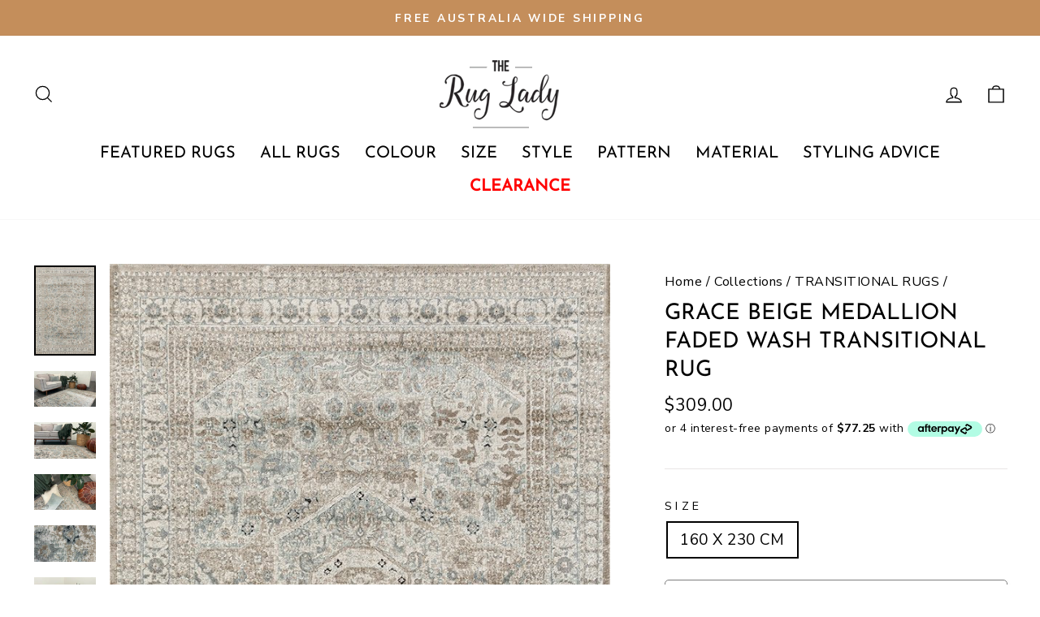

--- FILE ---
content_type: text/html; charset=utf-8
request_url: https://www.theruglady.com.au/collections/transitional/products/grace-beige-medallion-faded-wash-transitional-rug
body_size: 34127
content:
<!doctype html>
<html class="no-js" lang="en" dir="ltr">
<head>
  <!-- Google tag (gtag.js) -->
<script async src="https://www.googletagmanager.com/gtag/js?id=G-H474YRYZ3C"></script>
<script>
  window.dataLayer = window.dataLayer || [];
  function gtag(){dataLayer.push(arguments);}
  gtag('js', new Date());

  gtag('config', 'G-H474YRYZ3C');
</script>
  <meta charset="utf-8">
  <meta http-equiv="X-UA-Compatible" content="IE=edge,chrome=1">
  <meta name="viewport" content="width=device-width,initial-scale=1">
  <meta name="theme-color" content="#cb971e">
  <link rel="canonical" href="https://www.theruglady.com.au/products/grace-beige-medallion-faded-wash-transitional-rug">
  <link rel="preconnect" href="https://cdn.shopify.com">
  <link rel="preconnect" href="https://fonts.shopifycdn.com">
  <link rel="dns-prefetch" href="https://productreviews.shopifycdn.com">
  <link rel="dns-prefetch" href="https://ajax.googleapis.com">
  <link rel="dns-prefetch" href="https://maps.googleapis.com">
  <link rel="dns-prefetch" href="https://maps.gstatic.com"><link rel="shortcut icon" href="//www.theruglady.com.au/cdn/shop/files/favicon_png_32x32.png?v=1613795529" type="image/png" /><title>Grace Beige Medallion Faded Wash Transitional Rug
&ndash; The Rug Lady
</title>
<meta name="description" content="The Grace collection projects an age-old traditional look which has been around for centuries. It is stunningly soft to the touch and comes in creative styles that highlight its beautiful faded patterns which will surely complement homes that are styled after the recent transitional or traditional models."><meta property="og:site_name" content="The Rug Lady">
  <meta property="og:url" content="https://www.theruglady.com.au/products/grace-beige-medallion-faded-wash-transitional-rug">
  <meta property="og:title" content="Grace Beige Medallion Faded Wash Transitional Rug">
  <meta property="og:type" content="product">
  <meta property="og:description" content="The Grace collection projects an age-old traditional look which has been around for centuries. It is stunningly soft to the touch and comes in creative styles that highlight its beautiful faded patterns which will surely complement homes that are styled after the recent transitional or traditional models."><meta property="og:image" content="http://www.theruglady.com.au/cdn/shop/products/GraceBeigeMedallionFadedWashTransitionalRug.jpg?v=1631377183">
    <meta property="og:image:secure_url" content="https://www.theruglady.com.au/cdn/shop/products/GraceBeigeMedallionFadedWashTransitionalRug.jpg?v=1631377183">
    <meta property="og:image:width" content="686">
    <meta property="og:image:height" content="1000"><meta name="twitter:site" content="@">
  <meta name="twitter:card" content="summary_large_image">
  <meta name="twitter:title" content="Grace Beige Medallion Faded Wash Transitional Rug">
  <meta name="twitter:description" content="The Grace collection projects an age-old traditional look which has been around for centuries. It is stunningly soft to the touch and comes in creative styles that highlight its beautiful faded patterns which will surely complement homes that are styled after the recent transitional or traditional models.">
<style data-shopify>@font-face {
  font-family: "Josefin Sans";
  font-weight: 400;
  font-style: normal;
  font-display: swap;
  src: url("//www.theruglady.com.au/cdn/fonts/josefin_sans/josefinsans_n4.70f7efd699799949e6d9f99bc20843a2c86a2e0f.woff2") format("woff2"),
       url("//www.theruglady.com.au/cdn/fonts/josefin_sans/josefinsans_n4.35d308a1bdf56e5556bc2ac79702c721e4e2e983.woff") format("woff");
}

  @font-face {
  font-family: "Nunito Sans";
  font-weight: 400;
  font-style: normal;
  font-display: swap;
  src: url("//www.theruglady.com.au/cdn/fonts/nunito_sans/nunitosans_n4.0276fe080df0ca4e6a22d9cb55aed3ed5ba6b1da.woff2") format("woff2"),
       url("//www.theruglady.com.au/cdn/fonts/nunito_sans/nunitosans_n4.b4964bee2f5e7fd9c3826447e73afe2baad607b7.woff") format("woff");
}


  @font-face {
  font-family: "Nunito Sans";
  font-weight: 600;
  font-style: normal;
  font-display: swap;
  src: url("//www.theruglady.com.au/cdn/fonts/nunito_sans/nunitosans_n6.6e9464eba570101a53130c8130a9e17a8eb55c21.woff2") format("woff2"),
       url("//www.theruglady.com.au/cdn/fonts/nunito_sans/nunitosans_n6.25a0ac0c0a8a26038c7787054dd6058dfbc20fa8.woff") format("woff");
}

  @font-face {
  font-family: "Nunito Sans";
  font-weight: 400;
  font-style: italic;
  font-display: swap;
  src: url("//www.theruglady.com.au/cdn/fonts/nunito_sans/nunitosans_i4.6e408730afac1484cf297c30b0e67c86d17fc586.woff2") format("woff2"),
       url("//www.theruglady.com.au/cdn/fonts/nunito_sans/nunitosans_i4.c9b6dcbfa43622b39a5990002775a8381942ae38.woff") format("woff");
}

  @font-face {
  font-family: "Nunito Sans";
  font-weight: 600;
  font-style: italic;
  font-display: swap;
  src: url("//www.theruglady.com.au/cdn/fonts/nunito_sans/nunitosans_i6.e62a4aa1de9af615155fca680231620b75369d24.woff2") format("woff2"),
       url("//www.theruglady.com.au/cdn/fonts/nunito_sans/nunitosans_i6.84ec3dfef4c401afbcd538286a9d65b772072e4b.woff") format("woff");
}

</style><link href="//www.theruglady.com.au/cdn/shop/t/32/assets/theme.css?v=31805657473551150361730967225" rel="stylesheet" type="text/css" media="all" />
<style data-shopify>:root {
    --typeHeaderPrimary: "Josefin Sans";
    --typeHeaderFallback: sans-serif;
    --typeHeaderSize: 32px;
    --typeHeaderWeight: 400;
    --typeHeaderLineHeight: 1.3;
    --typeHeaderSpacing: 0.0em;

    --typeBasePrimary:"Nunito Sans";
    --typeBaseFallback:sans-serif;
    --typeBaseSize: 19px;
    --typeBaseWeight: 400;
    --typeBaseSpacing: 0.025em;
    --typeBaseLineHeight: 1.5;

    --typeCollectionTitle: 30px;

    --iconWeight: 3px;
    --iconLinecaps: miter;

    
      --buttonRadius: 0px;
    

    --colorGridOverlayOpacity: 0.1;
  }

  .placeholder-content {
    background-image: linear-gradient(100deg, #ffffff 40%, #f7f7f7 63%, #ffffff 79%);
  }</style><script>
    document.documentElement.className = document.documentElement.className.replace('no-js', 'js');

    window.theme = window.theme || {};
    theme.routes = {
      home: "/",
      cart: "/cart.js",
      cartPage: "/cart",
      cartAdd: "/cart/add.js",
      cartChange: "/cart/change.js"
    };
    theme.strings = {
      soldOut: "Sold Out",
      unavailable: "Unavailable",
      stockLabel: "Only [count] items in stock!",
      willNotShipUntil: "Will not ship until [date]",
      willBeInStockAfter: "Will be in stock after [date]",
      waitingForStock: "Inventory on the way",
      savePrice: "Save [saved_amount]",
      cartEmpty: "Your cart is currently empty.",
      cartTermsConfirmation: "You must agree with the terms and conditions of sales to check out",
      searchCollections: "Collections:",
      searchPages: "Pages:",
      searchArticles: "Articles:"
    };
    theme.settings = {
      dynamicVariantsEnable: true,
      dynamicVariantType: "button",
      cartType: "drawer",
      isCustomerTemplate: false,
      moneyFormat: "${{amount}}",
      saveType: "dollar",
      recentlyViewedEnabled: false,
      productImageSize: "portrait",
      productImageCover: true,
      predictiveSearch: true,
      predictiveSearchType: "product",
      inventoryThreshold: 10,
      quickView: true,
      themeName: 'Impulse',
      themeVersion: "4.1.4"
    };
  </script>

  <script>window.performance && window.performance.mark && window.performance.mark('shopify.content_for_header.start');</script><meta name="google-site-verification" content="wi1ymReAH8mGNU2H_P1mpyNlXBjWujeNbqcgwCrY0vw">
<meta name="google-site-verification" content="wi1ymReAH8mGNU2H_P1mpyNlXBjWujeNbqcgwCrY0vw">
<meta id="shopify-digital-wallet" name="shopify-digital-wallet" content="/18827765/digital_wallets/dialog">
<meta name="shopify-checkout-api-token" content="be63f921367983953c36aa2ad847e477">
<meta id="in-context-paypal-metadata" data-shop-id="18827765" data-venmo-supported="false" data-environment="production" data-locale="en_US" data-paypal-v4="true" data-currency="AUD">
<link rel="alternate" type="application/json+oembed" href="https://www.theruglady.com.au/products/grace-beige-medallion-faded-wash-transitional-rug.oembed">
<script async="async" src="/checkouts/internal/preloads.js?locale=en-AU"></script>
<link rel="preconnect" href="https://shop.app" crossorigin="anonymous">
<script async="async" src="https://shop.app/checkouts/internal/preloads.js?locale=en-AU&shop_id=18827765" crossorigin="anonymous"></script>
<script id="apple-pay-shop-capabilities" type="application/json">{"shopId":18827765,"countryCode":"AU","currencyCode":"AUD","merchantCapabilities":["supports3DS"],"merchantId":"gid:\/\/shopify\/Shop\/18827765","merchantName":"The Rug Lady","requiredBillingContactFields":["postalAddress","email","phone"],"requiredShippingContactFields":["postalAddress","email","phone"],"shippingType":"shipping","supportedNetworks":["visa","masterCard","amex","jcb"],"total":{"type":"pending","label":"The Rug Lady","amount":"1.00"},"shopifyPaymentsEnabled":true,"supportsSubscriptions":true}</script>
<script id="shopify-features" type="application/json">{"accessToken":"be63f921367983953c36aa2ad847e477","betas":["rich-media-storefront-analytics"],"domain":"www.theruglady.com.au","predictiveSearch":true,"shopId":18827765,"locale":"en"}</script>
<script>var Shopify = Shopify || {};
Shopify.shop = "theruglady.myshopify.com";
Shopify.locale = "en";
Shopify.currency = {"active":"AUD","rate":"1.0"};
Shopify.country = "AU";
Shopify.theme = {"name":"The Rug Lady-05.15.25 (Christine)","id":159731056675,"schema_name":"Impulse","schema_version":"4.1.4","theme_store_id":857,"role":"main"};
Shopify.theme.handle = "null";
Shopify.theme.style = {"id":null,"handle":null};
Shopify.cdnHost = "www.theruglady.com.au/cdn";
Shopify.routes = Shopify.routes || {};
Shopify.routes.root = "/";</script>
<script type="module">!function(o){(o.Shopify=o.Shopify||{}).modules=!0}(window);</script>
<script>!function(o){function n(){var o=[];function n(){o.push(Array.prototype.slice.apply(arguments))}return n.q=o,n}var t=o.Shopify=o.Shopify||{};t.loadFeatures=n(),t.autoloadFeatures=n()}(window);</script>
<script>
  window.ShopifyPay = window.ShopifyPay || {};
  window.ShopifyPay.apiHost = "shop.app\/pay";
  window.ShopifyPay.redirectState = null;
</script>
<script id="shop-js-analytics" type="application/json">{"pageType":"product"}</script>
<script defer="defer" async type="module" src="//www.theruglady.com.au/cdn/shopifycloud/shop-js/modules/v2/client.init-shop-cart-sync_DRRuZ9Jb.en.esm.js"></script>
<script defer="defer" async type="module" src="//www.theruglady.com.au/cdn/shopifycloud/shop-js/modules/v2/chunk.common_Bq80O0pE.esm.js"></script>
<script type="module">
  await import("//www.theruglady.com.au/cdn/shopifycloud/shop-js/modules/v2/client.init-shop-cart-sync_DRRuZ9Jb.en.esm.js");
await import("//www.theruglady.com.au/cdn/shopifycloud/shop-js/modules/v2/chunk.common_Bq80O0pE.esm.js");

  window.Shopify.SignInWithShop?.initShopCartSync?.({"fedCMEnabled":true,"windoidEnabled":true});

</script>
<script>
  window.Shopify = window.Shopify || {};
  if (!window.Shopify.featureAssets) window.Shopify.featureAssets = {};
  window.Shopify.featureAssets['shop-js'] = {"shop-cart-sync":["modules/v2/client.shop-cart-sync_CY6GlUyO.en.esm.js","modules/v2/chunk.common_Bq80O0pE.esm.js"],"init-fed-cm":["modules/v2/client.init-fed-cm_rCPA2mwL.en.esm.js","modules/v2/chunk.common_Bq80O0pE.esm.js"],"shop-button":["modules/v2/client.shop-button_BbiiMs1V.en.esm.js","modules/v2/chunk.common_Bq80O0pE.esm.js"],"init-windoid":["modules/v2/client.init-windoid_CeH2ldPv.en.esm.js","modules/v2/chunk.common_Bq80O0pE.esm.js"],"init-shop-cart-sync":["modules/v2/client.init-shop-cart-sync_DRRuZ9Jb.en.esm.js","modules/v2/chunk.common_Bq80O0pE.esm.js"],"shop-cash-offers":["modules/v2/client.shop-cash-offers_DA_Qgce8.en.esm.js","modules/v2/chunk.common_Bq80O0pE.esm.js","modules/v2/chunk.modal_OrVZAp2A.esm.js"],"init-shop-email-lookup-coordinator":["modules/v2/client.init-shop-email-lookup-coordinator_Boi2XQpp.en.esm.js","modules/v2/chunk.common_Bq80O0pE.esm.js"],"shop-toast-manager":["modules/v2/client.shop-toast-manager_DFZ6KygB.en.esm.js","modules/v2/chunk.common_Bq80O0pE.esm.js"],"avatar":["modules/v2/client.avatar_BTnouDA3.en.esm.js"],"pay-button":["modules/v2/client.pay-button_Dggf_qxG.en.esm.js","modules/v2/chunk.common_Bq80O0pE.esm.js"],"init-customer-accounts-sign-up":["modules/v2/client.init-customer-accounts-sign-up_DBLY8aTL.en.esm.js","modules/v2/client.shop-login-button_DXWcN-dk.en.esm.js","modules/v2/chunk.common_Bq80O0pE.esm.js","modules/v2/chunk.modal_OrVZAp2A.esm.js"],"shop-login-button":["modules/v2/client.shop-login-button_DXWcN-dk.en.esm.js","modules/v2/chunk.common_Bq80O0pE.esm.js","modules/v2/chunk.modal_OrVZAp2A.esm.js"],"init-shop-for-new-customer-accounts":["modules/v2/client.init-shop-for-new-customer-accounts_C4srtWVy.en.esm.js","modules/v2/client.shop-login-button_DXWcN-dk.en.esm.js","modules/v2/chunk.common_Bq80O0pE.esm.js","modules/v2/chunk.modal_OrVZAp2A.esm.js"],"init-customer-accounts":["modules/v2/client.init-customer-accounts_B87wJPkU.en.esm.js","modules/v2/client.shop-login-button_DXWcN-dk.en.esm.js","modules/v2/chunk.common_Bq80O0pE.esm.js","modules/v2/chunk.modal_OrVZAp2A.esm.js"],"shop-follow-button":["modules/v2/client.shop-follow-button_73Y7kLC8.en.esm.js","modules/v2/chunk.common_Bq80O0pE.esm.js","modules/v2/chunk.modal_OrVZAp2A.esm.js"],"checkout-modal":["modules/v2/client.checkout-modal_cwDmpVG-.en.esm.js","modules/v2/chunk.common_Bq80O0pE.esm.js","modules/v2/chunk.modal_OrVZAp2A.esm.js"],"lead-capture":["modules/v2/client.lead-capture_BhKPkfCX.en.esm.js","modules/v2/chunk.common_Bq80O0pE.esm.js","modules/v2/chunk.modal_OrVZAp2A.esm.js"],"shop-login":["modules/v2/client.shop-login_DUQNAY7C.en.esm.js","modules/v2/chunk.common_Bq80O0pE.esm.js","modules/v2/chunk.modal_OrVZAp2A.esm.js"],"payment-terms":["modules/v2/client.payment-terms_vFzUuRO4.en.esm.js","modules/v2/chunk.common_Bq80O0pE.esm.js","modules/v2/chunk.modal_OrVZAp2A.esm.js"]};
</script>
<script>(function() {
  var isLoaded = false;
  function asyncLoad() {
    if (isLoaded) return;
    isLoaded = true;
    var urls = ["https:\/\/popup4.lifterpopup.com\/js\/modal.js?shop=theruglady.myshopify.com","https:\/\/cdn.nfcube.com\/instafeed-bbb66fc3a7f8a84873fdf5c90063cba2.js?shop=theruglady.myshopify.com","https:\/\/plugin.brevo.com\/integrations\/api\/automation\/script?user_connection_id=6482db4e51c4691cc71d3dfd\u0026ma-key=gtjclcq6p40mpu8rzxllx93n\u0026shop=theruglady.myshopify.com","https:\/\/plugin.brevo.com\/integrations\/api\/sy\/cart_tracking\/script?ma-key=gtjclcq6p40mpu8rzxllx93n\u0026user_connection_id=6482db4e51c4691cc71d3dfd\u0026shop=theruglady.myshopify.com","https:\/\/d3p29gcwgas9m8.cloudfront.net\/assets\/js\/index.js?shop=theruglady.myshopify.com","https:\/\/tools.luckyorange.com\/core\/lo.js?site-id=54a0c1b4\u0026shop=theruglady.myshopify.com","https:\/\/cdn-widgetsrepository.yotpo.com\/v1\/loader\/n085zIxewSYzzDKJNjqxHD8PmmsYTxxo5rsjtVnI?shop=theruglady.myshopify.com","https:\/\/cdn.rebuyengine.com\/onsite\/js\/rebuy.js?shop=theruglady.myshopify.com"];
    for (var i = 0; i < urls.length; i++) {
      var s = document.createElement('script');
      s.type = 'text/javascript';
      s.async = true;
      s.src = urls[i];
      var x = document.getElementsByTagName('script')[0];
      x.parentNode.insertBefore(s, x);
    }
  };
  if(window.attachEvent) {
    window.attachEvent('onload', asyncLoad);
  } else {
    window.addEventListener('load', asyncLoad, false);
  }
})();</script>
<script id="__st">var __st={"a":18827765,"offset":39600,"reqid":"fa261b12-ba64-444c-aba4-c5abf6bf8304-1763724378","pageurl":"www.theruglady.com.au\/collections\/transitional\/products\/grace-beige-medallion-faded-wash-transitional-rug","u":"c27eec890e51","p":"product","rtyp":"product","rid":609060651043};</script>
<script>window.ShopifyPaypalV4VisibilityTracking = true;</script>
<script id="captcha-bootstrap">!function(){'use strict';const t='contact',e='account',n='new_comment',o=[[t,t],['blogs',n],['comments',n],[t,'customer']],c=[[e,'customer_login'],[e,'guest_login'],[e,'recover_customer_password'],[e,'create_customer']],r=t=>t.map((([t,e])=>`form[action*='/${t}']:not([data-nocaptcha='true']) input[name='form_type'][value='${e}']`)).join(','),a=t=>()=>t?[...document.querySelectorAll(t)].map((t=>t.form)):[];function s(){const t=[...o],e=r(t);return a(e)}const i='password',u='form_key',d=['recaptcha-v3-token','g-recaptcha-response','h-captcha-response',i],f=()=>{try{return window.sessionStorage}catch{return}},m='__shopify_v',_=t=>t.elements[u];function p(t,e,n=!1){try{const o=window.sessionStorage,c=JSON.parse(o.getItem(e)),{data:r}=function(t){const{data:e,action:n}=t;return t[m]||n?{data:e,action:n}:{data:t,action:n}}(c);for(const[e,n]of Object.entries(r))t.elements[e]&&(t.elements[e].value=n);n&&o.removeItem(e)}catch(o){console.error('form repopulation failed',{error:o})}}const l='form_type',E='cptcha';function T(t){t.dataset[E]=!0}const w=window,h=w.document,L='Shopify',v='ce_forms',y='captcha';let A=!1;((t,e)=>{const n=(g='f06e6c50-85a8-45c8-87d0-21a2b65856fe',I='https://cdn.shopify.com/shopifycloud/storefront-forms-hcaptcha/ce_storefront_forms_captcha_hcaptcha.v1.5.2.iife.js',D={infoText:'Protected by hCaptcha',privacyText:'Privacy',termsText:'Terms'},(t,e,n)=>{const o=w[L][v],c=o.bindForm;if(c)return c(t,g,e,D).then(n);var r;o.q.push([[t,g,e,D],n]),r=I,A||(h.body.append(Object.assign(h.createElement('script'),{id:'captcha-provider',async:!0,src:r})),A=!0)});var g,I,D;w[L]=w[L]||{},w[L][v]=w[L][v]||{},w[L][v].q=[],w[L][y]=w[L][y]||{},w[L][y].protect=function(t,e){n(t,void 0,e),T(t)},Object.freeze(w[L][y]),function(t,e,n,w,h,L){const[v,y,A,g]=function(t,e,n){const i=e?o:[],u=t?c:[],d=[...i,...u],f=r(d),m=r(i),_=r(d.filter((([t,e])=>n.includes(e))));return[a(f),a(m),a(_),s()]}(w,h,L),I=t=>{const e=t.target;return e instanceof HTMLFormElement?e:e&&e.form},D=t=>v().includes(t);t.addEventListener('submit',(t=>{const e=I(t);if(!e)return;const n=D(e)&&!e.dataset.hcaptchaBound&&!e.dataset.recaptchaBound,o=_(e),c=g().includes(e)&&(!o||!o.value);(n||c)&&t.preventDefault(),c&&!n&&(function(t){try{if(!f())return;!function(t){const e=f();if(!e)return;const n=_(t);if(!n)return;const o=n.value;o&&e.removeItem(o)}(t);const e=Array.from(Array(32),(()=>Math.random().toString(36)[2])).join('');!function(t,e){_(t)||t.append(Object.assign(document.createElement('input'),{type:'hidden',name:u})),t.elements[u].value=e}(t,e),function(t,e){const n=f();if(!n)return;const o=[...t.querySelectorAll(`input[type='${i}']`)].map((({name:t})=>t)),c=[...d,...o],r={};for(const[a,s]of new FormData(t).entries())c.includes(a)||(r[a]=s);n.setItem(e,JSON.stringify({[m]:1,action:t.action,data:r}))}(t,e)}catch(e){console.error('failed to persist form',e)}}(e),e.submit())}));const S=(t,e)=>{t&&!t.dataset[E]&&(n(t,e.some((e=>e===t))),T(t))};for(const o of['focusin','change'])t.addEventListener(o,(t=>{const e=I(t);D(e)&&S(e,y())}));const B=e.get('form_key'),M=e.get(l),P=B&&M;t.addEventListener('DOMContentLoaded',(()=>{const t=y();if(P)for(const e of t)e.elements[l].value===M&&p(e,B);[...new Set([...A(),...v().filter((t=>'true'===t.dataset.shopifyCaptcha))])].forEach((e=>S(e,t)))}))}(h,new URLSearchParams(w.location.search),n,t,e,['guest_login'])})(!0,!0)}();</script>
<script integrity="sha256-52AcMU7V7pcBOXWImdc/TAGTFKeNjmkeM1Pvks/DTgc=" data-source-attribution="shopify.loadfeatures" defer="defer" src="//www.theruglady.com.au/cdn/shopifycloud/storefront/assets/storefront/load_feature-81c60534.js" crossorigin="anonymous"></script>
<script crossorigin="anonymous" defer="defer" src="//www.theruglady.com.au/cdn/shopifycloud/storefront/assets/shopify_pay/storefront-65b4c6d7.js?v=20250812"></script>
<script data-source-attribution="shopify.dynamic_checkout.dynamic.init">var Shopify=Shopify||{};Shopify.PaymentButton=Shopify.PaymentButton||{isStorefrontPortableWallets:!0,init:function(){window.Shopify.PaymentButton.init=function(){};var t=document.createElement("script");t.src="https://www.theruglady.com.au/cdn/shopifycloud/portable-wallets/latest/portable-wallets.en.js",t.type="module",document.head.appendChild(t)}};
</script>
<script data-source-attribution="shopify.dynamic_checkout.buyer_consent">
  function portableWalletsHideBuyerConsent(e){var t=document.getElementById("shopify-buyer-consent"),n=document.getElementById("shopify-subscription-policy-button");t&&n&&(t.classList.add("hidden"),t.setAttribute("aria-hidden","true"),n.removeEventListener("click",e))}function portableWalletsShowBuyerConsent(e){var t=document.getElementById("shopify-buyer-consent"),n=document.getElementById("shopify-subscription-policy-button");t&&n&&(t.classList.remove("hidden"),t.removeAttribute("aria-hidden"),n.addEventListener("click",e))}window.Shopify?.PaymentButton&&(window.Shopify.PaymentButton.hideBuyerConsent=portableWalletsHideBuyerConsent,window.Shopify.PaymentButton.showBuyerConsent=portableWalletsShowBuyerConsent);
</script>
<script data-source-attribution="shopify.dynamic_checkout.cart.bootstrap">document.addEventListener("DOMContentLoaded",(function(){function t(){return document.querySelector("shopify-accelerated-checkout-cart, shopify-accelerated-checkout")}if(t())Shopify.PaymentButton.init();else{new MutationObserver((function(e,n){t()&&(Shopify.PaymentButton.init(),n.disconnect())})).observe(document.body,{childList:!0,subtree:!0})}}));
</script>
<link id="shopify-accelerated-checkout-styles" rel="stylesheet" media="screen" href="https://www.theruglady.com.au/cdn/shopifycloud/portable-wallets/latest/accelerated-checkout-backwards-compat.css" crossorigin="anonymous">
<style id="shopify-accelerated-checkout-cart">
        #shopify-buyer-consent {
  margin-top: 1em;
  display: inline-block;
  width: 100%;
}

#shopify-buyer-consent.hidden {
  display: none;
}

#shopify-subscription-policy-button {
  background: none;
  border: none;
  padding: 0;
  text-decoration: underline;
  font-size: inherit;
  cursor: pointer;
}

#shopify-subscription-policy-button::before {
  box-shadow: none;
}

      </style>

<script>window.performance && window.performance.mark && window.performance.mark('shopify.content_for_header.end');</script>

  <script src="//www.theruglady.com.au/cdn/shop/t/32/assets/vendor-scripts-v9.js" defer="defer"></script><script src="//www.theruglady.com.au/cdn/shop/t/32/assets/theme.js?v=153745003386426510651727928799" defer="defer"></script><link rel="stylesheet" href="https://cdnjs.cloudflare.com/ajax/libs/tiny-slider/2.9.3/tiny-slider.css">


  <style>
      .myBtn {
          background-color: #C48E5B;
          padding: 8px 24px;
          color: #fff;
      }
          .dots{
          display:none;
      }
  </style>
 
<!-- BEGIN app block: shopify://apps/klaviyo-email-marketing-sms/blocks/klaviyo-onsite-embed/2632fe16-c075-4321-a88b-50b567f42507 -->












  <script async src="https://static.klaviyo.com/onsite/js/TrFDbm/klaviyo.js?company_id=TrFDbm"></script>
  <script>!function(){if(!window.klaviyo){window._klOnsite=window._klOnsite||[];try{window.klaviyo=new Proxy({},{get:function(n,i){return"push"===i?function(){var n;(n=window._klOnsite).push.apply(n,arguments)}:function(){for(var n=arguments.length,o=new Array(n),w=0;w<n;w++)o[w]=arguments[w];var t="function"==typeof o[o.length-1]?o.pop():void 0,e=new Promise((function(n){window._klOnsite.push([i].concat(o,[function(i){t&&t(i),n(i)}]))}));return e}}})}catch(n){window.klaviyo=window.klaviyo||[],window.klaviyo.push=function(){var n;(n=window._klOnsite).push.apply(n,arguments)}}}}();</script>

  
    <script id="viewed_product">
      if (item == null) {
        var _learnq = _learnq || [];

        var MetafieldReviews = null
        var MetafieldYotpoRating = null
        var MetafieldYotpoCount = null
        var MetafieldLooxRating = null
        var MetafieldLooxCount = null
        var okendoProduct = null
        var okendoProductReviewCount = null
        var okendoProductReviewAverageValue = null
        try {
          // The following fields are used for Customer Hub recently viewed in order to add reviews.
          // This information is not part of __kla_viewed. Instead, it is part of __kla_viewed_reviewed_items
          MetafieldReviews = {};
          MetafieldYotpoRating = null
          MetafieldYotpoCount = null
          MetafieldLooxRating = null
          MetafieldLooxCount = null

          okendoProduct = null
          // If the okendo metafield is not legacy, it will error, which then requires the new json formatted data
          if (okendoProduct && 'error' in okendoProduct) {
            okendoProduct = null
          }
          okendoProductReviewCount = okendoProduct ? okendoProduct.reviewCount : null
          okendoProductReviewAverageValue = okendoProduct ? okendoProduct.reviewAverageValue : null
        } catch (error) {
          console.error('Error in Klaviyo onsite reviews tracking:', error);
        }

        var item = {
          Name: "Grace Beige Medallion Faded Wash Transitional Rug",
          ProductID: 609060651043,
          Categories: ["Beige","BIRTHDAY SALE","FOR MUM","Grace","Hamptons","Ivory","Kids Rugs","Sign up","SITEWIDE SALE","Small Rugs","Synthetic","Thank you","TRANSITIONAL RUGS"],
          ImageURL: "https://www.theruglady.com.au/cdn/shop/products/GraceBeigeMedallionFadedWashTransitionalRug_grande.jpg?v=1631377183",
          URL: "https://www.theruglady.com.au/products/grace-beige-medallion-faded-wash-transitional-rug",
          Brand: "The Rug Lady",
          Price: "$309.00",
          Value: "309.00",
          CompareAtPrice: "$0.00"
        };
        _learnq.push(['track', 'Viewed Product', item]);
        _learnq.push(['trackViewedItem', {
          Title: item.Name,
          ItemId: item.ProductID,
          Categories: item.Categories,
          ImageUrl: item.ImageURL,
          Url: item.URL,
          Metadata: {
            Brand: item.Brand,
            Price: item.Price,
            Value: item.Value,
            CompareAtPrice: item.CompareAtPrice
          },
          metafields:{
            reviews: MetafieldReviews,
            yotpo:{
              rating: MetafieldYotpoRating,
              count: MetafieldYotpoCount,
            },
            loox:{
              rating: MetafieldLooxRating,
              count: MetafieldLooxCount,
            },
            okendo: {
              rating: okendoProductReviewAverageValue,
              count: okendoProductReviewCount,
            }
          }
        }]);
      }
    </script>
  




  <script>
    window.klaviyoReviewsProductDesignMode = false
  </script>







<!-- END app block --><!-- BEGIN app block: shopify://apps/yotpo-product-reviews/blocks/reviews_tab/eb7dfd7d-db44-4334-bc49-c893b51b36cf -->



<!-- END app block --><!-- BEGIN app block: shopify://apps/yotpo-product-reviews/blocks/settings/eb7dfd7d-db44-4334-bc49-c893b51b36cf -->


<script type="text/javascript">
  (function e(){var e=document.createElement("script");
  e.type="text/javascript",e.async=true,
  e.src="//staticw2.yotpo.com//widget.js?lang=en";
  var t=document.getElementsByTagName("script")[0];
  t.parentNode.insertBefore(e,t)})();
</script>



  
<!-- END app block --><link href="https://monorail-edge.shopifysvc.com" rel="dns-prefetch">
<script>(function(){if ("sendBeacon" in navigator && "performance" in window) {try {var session_token_from_headers = performance.getEntriesByType('navigation')[0].serverTiming.find(x => x.name == '_s').description;} catch {var session_token_from_headers = undefined;}var session_cookie_matches = document.cookie.match(/_shopify_s=([^;]*)/);var session_token_from_cookie = session_cookie_matches && session_cookie_matches.length === 2 ? session_cookie_matches[1] : "";var session_token = session_token_from_headers || session_token_from_cookie || "";function handle_abandonment_event(e) {var entries = performance.getEntries().filter(function(entry) {return /monorail-edge.shopifysvc.com/.test(entry.name);});if (!window.abandonment_tracked && entries.length === 0) {window.abandonment_tracked = true;var currentMs = Date.now();var navigation_start = performance.timing.navigationStart;var payload = {shop_id: 18827765,url: window.location.href,navigation_start,duration: currentMs - navigation_start,session_token,page_type: "product"};window.navigator.sendBeacon("https://monorail-edge.shopifysvc.com/v1/produce", JSON.stringify({schema_id: "online_store_buyer_site_abandonment/1.1",payload: payload,metadata: {event_created_at_ms: currentMs,event_sent_at_ms: currentMs}}));}}window.addEventListener('pagehide', handle_abandonment_event);}}());</script>
<script id="web-pixels-manager-setup">(function e(e,d,r,n,o){if(void 0===o&&(o={}),!Boolean(null===(a=null===(i=window.Shopify)||void 0===i?void 0:i.analytics)||void 0===a?void 0:a.replayQueue)){var i,a;window.Shopify=window.Shopify||{};var t=window.Shopify;t.analytics=t.analytics||{};var s=t.analytics;s.replayQueue=[],s.publish=function(e,d,r){return s.replayQueue.push([e,d,r]),!0};try{self.performance.mark("wpm:start")}catch(e){}var l=function(){var e={modern:/Edge?\/(1{2}[4-9]|1[2-9]\d|[2-9]\d{2}|\d{4,})\.\d+(\.\d+|)|Firefox\/(1{2}[4-9]|1[2-9]\d|[2-9]\d{2}|\d{4,})\.\d+(\.\d+|)|Chrom(ium|e)\/(9{2}|\d{3,})\.\d+(\.\d+|)|(Maci|X1{2}).+ Version\/(15\.\d+|(1[6-9]|[2-9]\d|\d{3,})\.\d+)([,.]\d+|)( \(\w+\)|)( Mobile\/\w+|) Safari\/|Chrome.+OPR\/(9{2}|\d{3,})\.\d+\.\d+|(CPU[ +]OS|iPhone[ +]OS|CPU[ +]iPhone|CPU IPhone OS|CPU iPad OS)[ +]+(15[._]\d+|(1[6-9]|[2-9]\d|\d{3,})[._]\d+)([._]\d+|)|Android:?[ /-](13[3-9]|1[4-9]\d|[2-9]\d{2}|\d{4,})(\.\d+|)(\.\d+|)|Android.+Firefox\/(13[5-9]|1[4-9]\d|[2-9]\d{2}|\d{4,})\.\d+(\.\d+|)|Android.+Chrom(ium|e)\/(13[3-9]|1[4-9]\d|[2-9]\d{2}|\d{4,})\.\d+(\.\d+|)|SamsungBrowser\/([2-9]\d|\d{3,})\.\d+/,legacy:/Edge?\/(1[6-9]|[2-9]\d|\d{3,})\.\d+(\.\d+|)|Firefox\/(5[4-9]|[6-9]\d|\d{3,})\.\d+(\.\d+|)|Chrom(ium|e)\/(5[1-9]|[6-9]\d|\d{3,})\.\d+(\.\d+|)([\d.]+$|.*Safari\/(?![\d.]+ Edge\/[\d.]+$))|(Maci|X1{2}).+ Version\/(10\.\d+|(1[1-9]|[2-9]\d|\d{3,})\.\d+)([,.]\d+|)( \(\w+\)|)( Mobile\/\w+|) Safari\/|Chrome.+OPR\/(3[89]|[4-9]\d|\d{3,})\.\d+\.\d+|(CPU[ +]OS|iPhone[ +]OS|CPU[ +]iPhone|CPU IPhone OS|CPU iPad OS)[ +]+(10[._]\d+|(1[1-9]|[2-9]\d|\d{3,})[._]\d+)([._]\d+|)|Android:?[ /-](13[3-9]|1[4-9]\d|[2-9]\d{2}|\d{4,})(\.\d+|)(\.\d+|)|Mobile Safari.+OPR\/([89]\d|\d{3,})\.\d+\.\d+|Android.+Firefox\/(13[5-9]|1[4-9]\d|[2-9]\d{2}|\d{4,})\.\d+(\.\d+|)|Android.+Chrom(ium|e)\/(13[3-9]|1[4-9]\d|[2-9]\d{2}|\d{4,})\.\d+(\.\d+|)|Android.+(UC? ?Browser|UCWEB|U3)[ /]?(15\.([5-9]|\d{2,})|(1[6-9]|[2-9]\d|\d{3,})\.\d+)\.\d+|SamsungBrowser\/(5\.\d+|([6-9]|\d{2,})\.\d+)|Android.+MQ{2}Browser\/(14(\.(9|\d{2,})|)|(1[5-9]|[2-9]\d|\d{3,})(\.\d+|))(\.\d+|)|K[Aa][Ii]OS\/(3\.\d+|([4-9]|\d{2,})\.\d+)(\.\d+|)/},d=e.modern,r=e.legacy,n=navigator.userAgent;return n.match(d)?"modern":n.match(r)?"legacy":"unknown"}(),u="modern"===l?"modern":"legacy",c=(null!=n?n:{modern:"",legacy:""})[u],f=function(e){return[e.baseUrl,"/wpm","/b",e.hashVersion,"modern"===e.buildTarget?"m":"l",".js"].join("")}({baseUrl:d,hashVersion:r,buildTarget:u}),m=function(e){var d=e.version,r=e.bundleTarget,n=e.surface,o=e.pageUrl,i=e.monorailEndpoint;return{emit:function(e){var a=e.status,t=e.errorMsg,s=(new Date).getTime(),l=JSON.stringify({metadata:{event_sent_at_ms:s},events:[{schema_id:"web_pixels_manager_load/3.1",payload:{version:d,bundle_target:r,page_url:o,status:a,surface:n,error_msg:t},metadata:{event_created_at_ms:s}}]});if(!i)return console&&console.warn&&console.warn("[Web Pixels Manager] No Monorail endpoint provided, skipping logging."),!1;try{return self.navigator.sendBeacon.bind(self.navigator)(i,l)}catch(e){}var u=new XMLHttpRequest;try{return u.open("POST",i,!0),u.setRequestHeader("Content-Type","text/plain"),u.send(l),!0}catch(e){return console&&console.warn&&console.warn("[Web Pixels Manager] Got an unhandled error while logging to Monorail."),!1}}}}({version:r,bundleTarget:l,surface:e.surface,pageUrl:self.location.href,monorailEndpoint:e.monorailEndpoint});try{o.browserTarget=l,function(e){var d=e.src,r=e.async,n=void 0===r||r,o=e.onload,i=e.onerror,a=e.sri,t=e.scriptDataAttributes,s=void 0===t?{}:t,l=document.createElement("script"),u=document.querySelector("head"),c=document.querySelector("body");if(l.async=n,l.src=d,a&&(l.integrity=a,l.crossOrigin="anonymous"),s)for(var f in s)if(Object.prototype.hasOwnProperty.call(s,f))try{l.dataset[f]=s[f]}catch(e){}if(o&&l.addEventListener("load",o),i&&l.addEventListener("error",i),u)u.appendChild(l);else{if(!c)throw new Error("Did not find a head or body element to append the script");c.appendChild(l)}}({src:f,async:!0,onload:function(){if(!function(){var e,d;return Boolean(null===(d=null===(e=window.Shopify)||void 0===e?void 0:e.analytics)||void 0===d?void 0:d.initialized)}()){var d=window.webPixelsManager.init(e)||void 0;if(d){var r=window.Shopify.analytics;r.replayQueue.forEach((function(e){var r=e[0],n=e[1],o=e[2];d.publishCustomEvent(r,n,o)})),r.replayQueue=[],r.publish=d.publishCustomEvent,r.visitor=d.visitor,r.initialized=!0}}},onerror:function(){return m.emit({status:"failed",errorMsg:"".concat(f," has failed to load")})},sri:function(e){var d=/^sha384-[A-Za-z0-9+/=]+$/;return"string"==typeof e&&d.test(e)}(c)?c:"",scriptDataAttributes:o}),m.emit({status:"loading"})}catch(e){m.emit({status:"failed",errorMsg:(null==e?void 0:e.message)||"Unknown error"})}}})({shopId: 18827765,storefrontBaseUrl: "https://www.theruglady.com.au",extensionsBaseUrl: "https://extensions.shopifycdn.com/cdn/shopifycloud/web-pixels-manager",monorailEndpoint: "https://monorail-edge.shopifysvc.com/unstable/produce_batch",surface: "storefront-renderer",enabledBetaFlags: ["2dca8a86"],webPixelsConfigList: [{"id":"217415715","configuration":"{\"pixelCode\":\"CQ1NSLJC77U2FUDCCKU0\"}","eventPayloadVersion":"v1","runtimeContext":"STRICT","scriptVersion":"22e92c2ad45662f435e4801458fb78cc","type":"APP","apiClientId":4383523,"privacyPurposes":["ANALYTICS","MARKETING","SALE_OF_DATA"],"dataSharingAdjustments":{"protectedCustomerApprovalScopes":["read_customer_address","read_customer_email","read_customer_name","read_customer_personal_data","read_customer_phone"]}},{"id":"161054755","configuration":"{\"config\":\"{\\\"google_tag_ids\\\":[\\\"G-CB2TN7CNRD\\\",\\\"AW-624579699\\\",\\\"GT-WVJVC25\\\",\\\"G-G3RDTGKWR4\\\",\\\"G-H474YRYZ3C\\\"],\\\"target_country\\\":\\\"AU\\\",\\\"gtag_events\\\":[{\\\"type\\\":\\\"search\\\",\\\"action_label\\\":[\\\"G-CB2TN7CNRD\\\",\\\"AW-624579699\\\/6H5PCIC2xI8YEPOo6akC\\\",\\\"G-G3RDTGKWR4\\\",\\\"G-H474YRYZ3C\\\"]},{\\\"type\\\":\\\"begin_checkout\\\",\\\"action_label\\\":[\\\"G-CB2TN7CNRD\\\",\\\"AW-624579699\\\/bmtwCIa2xI8YEPOo6akC\\\",\\\"G-G3RDTGKWR4\\\",\\\"G-H474YRYZ3C\\\"]},{\\\"type\\\":\\\"view_item\\\",\\\"action_label\\\":[\\\"G-CB2TN7CNRD\\\",\\\"AW-624579699\\\/nGS8CP21xI8YEPOo6akC\\\",\\\"MC-ZVJ56ZMCVC\\\",\\\"G-G3RDTGKWR4\\\",\\\"G-H474YRYZ3C\\\"]},{\\\"type\\\":\\\"purchase\\\",\\\"action_label\\\":[\\\"G-CB2TN7CNRD\\\",\\\"AW-624579699\\\/jv4ECP-0xI8YEPOo6akC\\\",\\\"MC-ZVJ56ZMCVC\\\",\\\"G-G3RDTGKWR4\\\",\\\"G-H474YRYZ3C\\\"]},{\\\"type\\\":\\\"page_view\\\",\\\"action_label\\\":[\\\"G-CB2TN7CNRD\\\",\\\"AW-624579699\\\/bo20CPq1xI8YEPOo6akC\\\",\\\"MC-ZVJ56ZMCVC\\\",\\\"G-G3RDTGKWR4\\\",\\\"G-H474YRYZ3C\\\"]},{\\\"type\\\":\\\"add_payment_info\\\",\\\"action_label\\\":[\\\"G-CB2TN7CNRD\\\",\\\"AW-624579699\\\/f5jbCIm2xI8YEPOo6akC\\\",\\\"G-G3RDTGKWR4\\\",\\\"G-H474YRYZ3C\\\"]},{\\\"type\\\":\\\"add_to_cart\\\",\\\"action_label\\\":[\\\"G-CB2TN7CNRD\\\",\\\"AW-624579699\\\/7xEICIO2xI8YEPOo6akC\\\",\\\"G-G3RDTGKWR4\\\",\\\"G-H474YRYZ3C\\\"]}],\\\"enable_monitoring_mode\\\":false}\"}","eventPayloadVersion":"v1","runtimeContext":"OPEN","scriptVersion":"b2a88bafab3e21179ed38636efcd8a93","type":"APP","apiClientId":1780363,"privacyPurposes":[],"dataSharingAdjustments":{"protectedCustomerApprovalScopes":["read_customer_address","read_customer_email","read_customer_name","read_customer_personal_data","read_customer_phone"]}},{"id":"97484835","configuration":"{\"pixel_id\":\"1110155332491278\",\"pixel_type\":\"facebook_pixel\",\"metaapp_system_user_token\":\"-\"}","eventPayloadVersion":"v1","runtimeContext":"OPEN","scriptVersion":"ca16bc87fe92b6042fbaa3acc2fbdaa6","type":"APP","apiClientId":2329312,"privacyPurposes":["ANALYTICS","MARKETING","SALE_OF_DATA"],"dataSharingAdjustments":{"protectedCustomerApprovalScopes":["read_customer_address","read_customer_email","read_customer_name","read_customer_personal_data","read_customer_phone"]}},{"id":"78676003","configuration":"{\"environment\":\"production\",\"isPlusUser\":\"false\",\"siteId\":\"54a0c1b4\"}","eventPayloadVersion":"v1","runtimeContext":"STRICT","scriptVersion":"5ae6f0c082585bbe376d905b77e68623","type":"APP","apiClientId":187969,"privacyPurposes":["ANALYTICS","MARKETING"],"capabilities":["advanced_dom_events"],"dataSharingAdjustments":{"protectedCustomerApprovalScopes":[]}},{"id":"52068387","configuration":"{\"tagID\":\"2614344203971\"}","eventPayloadVersion":"v1","runtimeContext":"STRICT","scriptVersion":"18031546ee651571ed29edbe71a3550b","type":"APP","apiClientId":3009811,"privacyPurposes":["ANALYTICS","MARKETING","SALE_OF_DATA"],"dataSharingAdjustments":{"protectedCustomerApprovalScopes":["read_customer_address","read_customer_email","read_customer_name","read_customer_personal_data","read_customer_phone"]}},{"id":"shopify-app-pixel","configuration":"{}","eventPayloadVersion":"v1","runtimeContext":"STRICT","scriptVersion":"0450","apiClientId":"shopify-pixel","type":"APP","privacyPurposes":["ANALYTICS","MARKETING"]},{"id":"shopify-custom-pixel","eventPayloadVersion":"v1","runtimeContext":"LAX","scriptVersion":"0450","apiClientId":"shopify-pixel","type":"CUSTOM","privacyPurposes":["ANALYTICS","MARKETING"]}],isMerchantRequest: false,initData: {"shop":{"name":"The Rug Lady","paymentSettings":{"currencyCode":"AUD"},"myshopifyDomain":"theruglady.myshopify.com","countryCode":"AU","storefrontUrl":"https:\/\/www.theruglady.com.au"},"customer":null,"cart":null,"checkout":null,"productVariants":[{"price":{"amount":309.0,"currencyCode":"AUD"},"product":{"title":"Grace Beige Medallion Faded Wash Transitional Rug","vendor":"The Rug Lady","id":"609060651043","untranslatedTitle":"Grace Beige Medallion Faded Wash Transitional Rug","url":"\/products\/grace-beige-medallion-faded-wash-transitional-rug","type":"Transitional Rugs"},"id":"7245064634403","image":{"src":"\/\/www.theruglady.com.au\/cdn\/shop\/products\/GraceBeigeMedallionFadedWashTransitionalRug.jpg?v=1631377183"},"sku":"UBPVD834BGE","title":"160 X 230 CM","untranslatedTitle":"160 X 230 CM"}],"purchasingCompany":null},},"https://www.theruglady.com.au/cdn","ae1676cfwd2530674p4253c800m34e853cb",{"modern":"","legacy":""},{"shopId":"18827765","storefrontBaseUrl":"https:\/\/www.theruglady.com.au","extensionBaseUrl":"https:\/\/extensions.shopifycdn.com\/cdn\/shopifycloud\/web-pixels-manager","surface":"storefront-renderer","enabledBetaFlags":"[\"2dca8a86\"]","isMerchantRequest":"false","hashVersion":"ae1676cfwd2530674p4253c800m34e853cb","publish":"custom","events":"[[\"page_viewed\",{}],[\"product_viewed\",{\"productVariant\":{\"price\":{\"amount\":309.0,\"currencyCode\":\"AUD\"},\"product\":{\"title\":\"Grace Beige Medallion Faded Wash Transitional Rug\",\"vendor\":\"The Rug Lady\",\"id\":\"609060651043\",\"untranslatedTitle\":\"Grace Beige Medallion Faded Wash Transitional Rug\",\"url\":\"\/products\/grace-beige-medallion-faded-wash-transitional-rug\",\"type\":\"Transitional Rugs\"},\"id\":\"7245064634403\",\"image\":{\"src\":\"\/\/www.theruglady.com.au\/cdn\/shop\/products\/GraceBeigeMedallionFadedWashTransitionalRug.jpg?v=1631377183\"},\"sku\":\"UBPVD834BGE\",\"title\":\"160 X 230 CM\",\"untranslatedTitle\":\"160 X 230 CM\"}}]]"});</script><script>
  window.ShopifyAnalytics = window.ShopifyAnalytics || {};
  window.ShopifyAnalytics.meta = window.ShopifyAnalytics.meta || {};
  window.ShopifyAnalytics.meta.currency = 'AUD';
  var meta = {"product":{"id":609060651043,"gid":"gid:\/\/shopify\/Product\/609060651043","vendor":"The Rug Lady","type":"Transitional Rugs","variants":[{"id":7245064634403,"price":30900,"name":"Grace Beige Medallion Faded Wash Transitional Rug - 160 X 230 CM","public_title":"160 X 230 CM","sku":"UBPVD834BGE"}],"remote":false},"page":{"pageType":"product","resourceType":"product","resourceId":609060651043}};
  for (var attr in meta) {
    window.ShopifyAnalytics.meta[attr] = meta[attr];
  }
</script>
<script class="analytics">
  (function () {
    var customDocumentWrite = function(content) {
      var jquery = null;

      if (window.jQuery) {
        jquery = window.jQuery;
      } else if (window.Checkout && window.Checkout.$) {
        jquery = window.Checkout.$;
      }

      if (jquery) {
        jquery('body').append(content);
      }
    };

    var hasLoggedConversion = function(token) {
      if (token) {
        return document.cookie.indexOf('loggedConversion=' + token) !== -1;
      }
      return false;
    }

    var setCookieIfConversion = function(token) {
      if (token) {
        var twoMonthsFromNow = new Date(Date.now());
        twoMonthsFromNow.setMonth(twoMonthsFromNow.getMonth() + 2);

        document.cookie = 'loggedConversion=' + token + '; expires=' + twoMonthsFromNow;
      }
    }

    var trekkie = window.ShopifyAnalytics.lib = window.trekkie = window.trekkie || [];
    if (trekkie.integrations) {
      return;
    }
    trekkie.methods = [
      'identify',
      'page',
      'ready',
      'track',
      'trackForm',
      'trackLink'
    ];
    trekkie.factory = function(method) {
      return function() {
        var args = Array.prototype.slice.call(arguments);
        args.unshift(method);
        trekkie.push(args);
        return trekkie;
      };
    };
    for (var i = 0; i < trekkie.methods.length; i++) {
      var key = trekkie.methods[i];
      trekkie[key] = trekkie.factory(key);
    }
    trekkie.load = function(config) {
      trekkie.config = config || {};
      trekkie.config.initialDocumentCookie = document.cookie;
      var first = document.getElementsByTagName('script')[0];
      var script = document.createElement('script');
      script.type = 'text/javascript';
      script.onerror = function(e) {
        var scriptFallback = document.createElement('script');
        scriptFallback.type = 'text/javascript';
        scriptFallback.onerror = function(error) {
                var Monorail = {
      produce: function produce(monorailDomain, schemaId, payload) {
        var currentMs = new Date().getTime();
        var event = {
          schema_id: schemaId,
          payload: payload,
          metadata: {
            event_created_at_ms: currentMs,
            event_sent_at_ms: currentMs
          }
        };
        return Monorail.sendRequest("https://" + monorailDomain + "/v1/produce", JSON.stringify(event));
      },
      sendRequest: function sendRequest(endpointUrl, payload) {
        // Try the sendBeacon API
        if (window && window.navigator && typeof window.navigator.sendBeacon === 'function' && typeof window.Blob === 'function' && !Monorail.isIos12()) {
          var blobData = new window.Blob([payload], {
            type: 'text/plain'
          });

          if (window.navigator.sendBeacon(endpointUrl, blobData)) {
            return true;
          } // sendBeacon was not successful

        } // XHR beacon

        var xhr = new XMLHttpRequest();

        try {
          xhr.open('POST', endpointUrl);
          xhr.setRequestHeader('Content-Type', 'text/plain');
          xhr.send(payload);
        } catch (e) {
          console.log(e);
        }

        return false;
      },
      isIos12: function isIos12() {
        return window.navigator.userAgent.lastIndexOf('iPhone; CPU iPhone OS 12_') !== -1 || window.navigator.userAgent.lastIndexOf('iPad; CPU OS 12_') !== -1;
      }
    };
    Monorail.produce('monorail-edge.shopifysvc.com',
      'trekkie_storefront_load_errors/1.1',
      {shop_id: 18827765,
      theme_id: 159731056675,
      app_name: "storefront",
      context_url: window.location.href,
      source_url: "//www.theruglady.com.au/cdn/s/trekkie.storefront.308893168db1679b4a9f8a086857af995740364f.min.js"});

        };
        scriptFallback.async = true;
        scriptFallback.src = '//www.theruglady.com.au/cdn/s/trekkie.storefront.308893168db1679b4a9f8a086857af995740364f.min.js';
        first.parentNode.insertBefore(scriptFallback, first);
      };
      script.async = true;
      script.src = '//www.theruglady.com.au/cdn/s/trekkie.storefront.308893168db1679b4a9f8a086857af995740364f.min.js';
      first.parentNode.insertBefore(script, first);
    };
    trekkie.load(
      {"Trekkie":{"appName":"storefront","development":false,"defaultAttributes":{"shopId":18827765,"isMerchantRequest":null,"themeId":159731056675,"themeCityHash":"14724979584221323970","contentLanguage":"en","currency":"AUD"},"isServerSideCookieWritingEnabled":true,"monorailRegion":"shop_domain","enabledBetaFlags":["f0df213a"]},"Session Attribution":{},"S2S":{"facebookCapiEnabled":true,"source":"trekkie-storefront-renderer","apiClientId":580111}}
    );

    var loaded = false;
    trekkie.ready(function() {
      if (loaded) return;
      loaded = true;

      window.ShopifyAnalytics.lib = window.trekkie;

      var originalDocumentWrite = document.write;
      document.write = customDocumentWrite;
      try { window.ShopifyAnalytics.merchantGoogleAnalytics.call(this); } catch(error) {};
      document.write = originalDocumentWrite;

      window.ShopifyAnalytics.lib.page(null,{"pageType":"product","resourceType":"product","resourceId":609060651043,"shopifyEmitted":true});

      var match = window.location.pathname.match(/checkouts\/(.+)\/(thank_you|post_purchase)/)
      var token = match? match[1]: undefined;
      if (!hasLoggedConversion(token)) {
        setCookieIfConversion(token);
        window.ShopifyAnalytics.lib.track("Viewed Product",{"currency":"AUD","variantId":7245064634403,"productId":609060651043,"productGid":"gid:\/\/shopify\/Product\/609060651043","name":"Grace Beige Medallion Faded Wash Transitional Rug - 160 X 230 CM","price":"309.00","sku":"UBPVD834BGE","brand":"The Rug Lady","variant":"160 X 230 CM","category":"Transitional Rugs","nonInteraction":true,"remote":false},undefined,undefined,{"shopifyEmitted":true});
      window.ShopifyAnalytics.lib.track("monorail:\/\/trekkie_storefront_viewed_product\/1.1",{"currency":"AUD","variantId":7245064634403,"productId":609060651043,"productGid":"gid:\/\/shopify\/Product\/609060651043","name":"Grace Beige Medallion Faded Wash Transitional Rug - 160 X 230 CM","price":"309.00","sku":"UBPVD834BGE","brand":"The Rug Lady","variant":"160 X 230 CM","category":"Transitional Rugs","nonInteraction":true,"remote":false,"referer":"https:\/\/www.theruglady.com.au\/collections\/transitional\/products\/grace-beige-medallion-faded-wash-transitional-rug"});
      }
    });


        var eventsListenerScript = document.createElement('script');
        eventsListenerScript.async = true;
        eventsListenerScript.src = "//www.theruglady.com.au/cdn/shopifycloud/storefront/assets/shop_events_listener-3da45d37.js";
        document.getElementsByTagName('head')[0].appendChild(eventsListenerScript);

})();</script>
  <script>
  if (!window.ga || (window.ga && typeof window.ga !== 'function')) {
    window.ga = function ga() {
      (window.ga.q = window.ga.q || []).push(arguments);
      if (window.Shopify && window.Shopify.analytics && typeof window.Shopify.analytics.publish === 'function') {
        window.Shopify.analytics.publish("ga_stub_called", {}, {sendTo: "google_osp_migration"});
      }
      console.error("Shopify's Google Analytics stub called with:", Array.from(arguments), "\nSee https://help.shopify.com/manual/promoting-marketing/pixels/pixel-migration#google for more information.");
    };
    if (window.Shopify && window.Shopify.analytics && typeof window.Shopify.analytics.publish === 'function') {
      window.Shopify.analytics.publish("ga_stub_initialized", {}, {sendTo: "google_osp_migration"});
    }
  }
</script>
<script
  defer
  src="https://www.theruglady.com.au/cdn/shopifycloud/perf-kit/shopify-perf-kit-2.1.2.min.js"
  data-application="storefront-renderer"
  data-shop-id="18827765"
  data-render-region="gcp-us-central1"
  data-page-type="product"
  data-theme-instance-id="159731056675"
  data-theme-name="Impulse"
  data-theme-version="4.1.4"
  data-monorail-region="shop_domain"
  data-resource-timing-sampling-rate="10"
  data-shs="true"
  data-shs-beacon="true"
  data-shs-export-with-fetch="true"
  data-shs-logs-sample-rate="1"
></script>
</head>

<body class="template-product" data-center-text="true" data-button_style="square" data-type_header_capitalize="true" data-type_headers_align_text="true" data-type_product_capitalize="false" data-swatch_style="round" >
<script src="https://cdnjs.cloudflare.com/ajax/libs/tiny-slider/2.9.2/min/tiny-slider.js"></script>

  <a class="in-page-link visually-hidden skip-link" href="#MainContent">Skip to content</a>

  <div id="PageContainer" class="page-container">
    <div class="transition-body"><div id="shopify-section-header" class="shopify-section">

<div id="NavDrawer" class="drawer drawer--left">
  <div class="drawer__contents">
    <div class="drawer__fixed-header">
      <div class="drawer__header appear-animation appear-delay-1">
        <div class=""><div class="mobilemenu-links-2">
	<div class="header-link"> <a href="/products/the-rug-lady-gift-card"><i class="icon icon-creditcard"><svg xmlns="http://www.w3.org/2000/svg" xmlns:xlink="http://www.w3.org/1999/xlink" version="1.1" id="Layer_1" x="0px" y="0px" viewBox="0 0 512 512" style="enable-background:new 0 0 512 512;" xml:space="preserve">
<g>
	<g>
		<path d="M458.667,85.333H53.333C23.936,85.333,0,109.269,0,138.667v234.667c0,29.397,23.936,53.333,53.333,53.333h405.333    c29.397,0,53.333-23.936,53.333-53.333V138.667C512,109.269,488.064,85.333,458.667,85.333z M490.667,373.333    c0,17.643-14.357,32-32,32H53.333c-17.643,0-32-14.357-32-32V138.667c0-17.643,14.357-32,32-32h405.333c17.643,0,32,14.357,32,32    V373.333z"/>
	</g>
</g>
<g>
	<g>
		<path d="M501.333,149.333H10.667C4.779,149.333,0,154.112,0,160v64c0,5.888,4.779,10.667,10.667,10.667h490.667    c5.888,0,10.667-4.779,10.667-10.667v-64C512,154.112,507.221,149.333,501.333,149.333z M490.667,213.333H21.333v-42.667h469.333    V213.333z"/>
	</g>
</g>
<g>
	<g>
		<path d="M160,298.667H74.667c-5.888,0-10.667,4.779-10.667,10.667S68.779,320,74.667,320H160c5.888,0,10.667-4.779,10.667-10.667    S165.888,298.667,160,298.667z"/>
	</g>
</g>
<g>
	<g>
		<path d="M224,341.333H74.667C68.779,341.333,64,346.112,64,352c0,5.888,4.779,10.667,10.667,10.667H224    c5.888,0,10.667-4.779,10.667-10.667C234.667,346.112,229.888,341.333,224,341.333z"/>
	</g>
</g>
<g>
</g>
<g>
</g>
<g>
</g>
<g>
</g>
<g>
</g>
<g>
</g>
<g>
</g>
<g>
</g>
<g>
</g>
<g>
</g>
<g>
</g>
<g>
</g>
<g>
</g>
<g>
</g>
<g>
</g>
</svg></i><br>Gift Cards</a> </div>
	<div class="header-link"> <a href="/pages/my-wishlist"><i class="icon icon-heart-1"><svg xmlns="http://www.w3.org/2000/svg" id="Layer_1" enable-background="new 0 0 511.868 511.868" height="512" viewBox="0 0 511.868 511.868" width="512"><g><path d="m255.942 484.092-214.526-214.522c-55.223-55.226-55.222-145.084.002-200.308 26.753-26.753 62.322-41.486 100.155-41.486 37.834 0 73.403 14.733 100.155 41.486l14.205 14.205 14.205-14.205c26.752-26.753 62.321-41.486 100.155-41.486 37.833 0 73.402 14.733 100.155 41.485 55.224 55.225 55.225 145.083.002 200.309zm-114.368-426.316c-29.82 0-57.855 11.613-78.942 32.699-43.527 43.528-43.527 114.354-.002 157.882l193.305 193.315 193.305-193.315c43.525-43.529 43.525-114.354-.002-157.882-21.087-21.086-49.122-32.699-78.942-32.699s-57.856 11.612-78.942 32.699l-35.418 35.418-35.418-35.418c-21.088-21.086-49.124-32.699-78.944-32.699z"/></g></svg></i><br>Wishlist</a> </div>
	<div class="header-link header-account"><a href="/account" title="My Account"><i class="icon icon-userr"><svg xmlns="http://www.w3.org/2000/svg" xmlns:xlink="http://www.w3.org/1999/xlink" version="1.1" id="Capa_1" x="0px" y="0px" viewBox="0 0 512 512" style="enable-background:new 0 0 512 512;" xml:space="preserve">
<g>
	<g>
		<path d="M256,288.389c-153.837,0-238.56,72.776-238.56,204.925c0,10.321,8.365,18.686,18.686,18.686h439.747    c10.321,0,18.686-8.365,18.686-18.686C494.56,361.172,409.837,288.389,256,288.389z M55.492,474.628    c7.35-98.806,74.713-148.866,200.508-148.866s193.159,50.06,200.515,148.866H55.492z"/>
	</g>
</g>
<g>
	<g>
		<path d="M256,0c-70.665,0-123.951,54.358-123.951,126.437c0,74.19,55.604,134.54,123.951,134.54s123.951-60.35,123.951-134.534    C379.951,54.358,326.665,0,256,0z M256,223.611c-47.743,0-86.579-43.589-86.579-97.168c0-51.611,36.413-89.071,86.579-89.071    c49.363,0,86.579,38.288,86.579,89.071C342.579,180.022,303.743,223.611,256,223.611z"/>
	</g>
</g>
<g>
</g>
<g>
</g>
<g>
</g>
<g>
</g>
<g>
</g>
<g>
</g>
<g>
</g>
<g>
</g>
<g>
</g>
<g>
</g>
<g>
</g>
<g>
</g>
<g>
</g>
<g>
</g>
<g>
</g>
</svg></i><br>My Account</a> </div>
</div></div>
        <div class="drawer__close">
          <button type="button" class="drawer__close-button js-drawer-close">
            <svg aria-hidden="true" focusable="false" role="presentation" class="icon icon-close" viewBox="0 0 64 64"><path d="M19 17.61l27.12 27.13m0-27.12L19 44.74"/></svg>
            <span class="icon__fallback-text">Close menu</span>
          </button>
        </div>
      </div>
    </div>
    <div class="drawer__scrollable">
      <ul class="mobile-nav mobile-nav--heading-style" role="navigation" aria-label="Primary"><li class="mobile-nav__item appear-animation appear-delay-2"><a href="/collections/best-seller" class="mobile-nav__link mobile-nav__link--top-level">FEATURED RUGS</a></li><li class="mobile-nav__item appear-animation appear-delay-3"><a href="/collections/all" class="mobile-nav__link mobile-nav__link--top-level">ALL RUGS</a></li><li class="mobile-nav__item appear-animation appear-delay-4"><div class="mobile-nav__has-sublist"><button type="button"
                    aria-controls="Linklist-3"
                    class="mobile-nav__link--button mobile-nav__link--top-level collapsible-trigger collapsible--auto-height">
                    <span class="mobile-nav__faux-link">
                      COLOUR
                    </span>
                    <div class="mobile-nav__toggle">
                      <span class="faux-button"><span class="collapsible-trigger__icon collapsible-trigger__icon--open" role="presentation">
  <svg aria-hidden="true" focusable="false" role="presentation" class="icon icon--wide icon-chevron-down" viewBox="0 0 28 16"><path d="M1.57 1.59l12.76 12.77L27.1 1.59" stroke-width="2" stroke="#000" fill="none" fill-rule="evenodd"/></svg>
</span>
</span>
                    </div>
                  </button></div><div id="Linklist-3"
                class="mobile-nav__sublist collapsible-content collapsible-content--all"
                >
                <div class="collapsible-content__inner">
                  <ul class="mobile-nav__sublist"><li class="mobile-nav__item">
                        <div class="mobile-nav__child-item"><a href="/collections/black"
                              class="mobile-nav__link"
                              id="Sublabel-collections-black1"
                              >
                              Black
                            </a></div></li><li class="mobile-nav__item">
                        <div class="mobile-nav__child-item"><a href="/collections/black-white"
                              class="mobile-nav__link"
                              id="Sublabel-collections-black-white2"
                              >
                              Black &amp; White
                            </a></div></li><li class="mobile-nav__item">
                        <div class="mobile-nav__child-item"><a href="/collections/grey"
                              class="mobile-nav__link"
                              id="Sublabel-collections-grey3"
                              >
                              Grey
                            </a></div></li><li class="mobile-nav__item">
                        <div class="mobile-nav__child-item"><a href="/collections/white"
                              class="mobile-nav__link"
                              id="Sublabel-collections-white4"
                              >
                              White
                            </a></div></li><li class="mobile-nav__item">
                        <div class="mobile-nav__child-item"><a href="/collections/beige"
                              class="mobile-nav__link"
                              id="Sublabel-collections-beige5"
                              >
                              Beige
                            </a></div></li><li class="mobile-nav__item">
                        <div class="mobile-nav__child-item"><a href="/collections/cream"
                              class="mobile-nav__link"
                              id="Sublabel-collections-cream6"
                              >
                              Cream
                            </a></div></li><li class="mobile-nav__item">
                        <div class="mobile-nav__child-item"><a href="/collections/ivory"
                              class="mobile-nav__link"
                              id="Sublabel-collections-ivory7"
                              >
                              Ivory
                            </a></div></li><li class="mobile-nav__item">
                        <div class="mobile-nav__child-item"><a href="/collections/blue"
                              class="mobile-nav__link"
                              id="Sublabel-collections-blue8"
                              >
                              Blue
                            </a></div></li><li class="mobile-nav__item">
                        <div class="mobile-nav__child-item"><a href="/collections/turquoise"
                              class="mobile-nav__link"
                              id="Sublabel-collections-turquoise9"
                              >
                              Turquoise
                            </a></div></li><li class="mobile-nav__item">
                        <div class="mobile-nav__child-item"><a href="/collections/multi-colour"
                              class="mobile-nav__link"
                              id="Sublabel-collections-multi-colour10"
                              >
                              Multi Colour
                            </a></div></li><li class="mobile-nav__item">
                        <div class="mobile-nav__child-item"><a href="/collections/monochrome"
                              class="mobile-nav__link"
                              id="Sublabel-collections-monochrome11"
                              >
                              Monochrome
                            </a></div></li><li class="mobile-nav__item">
                        <div class="mobile-nav__child-item"><a href="/collections/green"
                              class="mobile-nav__link"
                              id="Sublabel-collections-green12"
                              >
                              Green
                            </a></div></li><li class="mobile-nav__item">
                        <div class="mobile-nav__child-item"><a href="/collections/pink"
                              class="mobile-nav__link"
                              id="Sublabel-collections-pink13"
                              >
                              Pink
                            </a></div></li><li class="mobile-nav__item">
                        <div class="mobile-nav__child-item"><a href="/collections/brown"
                              class="mobile-nav__link"
                              id="Sublabel-collections-brown14"
                              >
                              Brown
                            </a></div></li><li class="mobile-nav__item">
                        <div class="mobile-nav__child-item"><a href="/collections/orange"
                              class="mobile-nav__link"
                              id="Sublabel-collections-orange15"
                              >
                              Orange
                            </a></div></li><li class="mobile-nav__item">
                        <div class="mobile-nav__child-item"><a href="/collections/red"
                              class="mobile-nav__link"
                              id="Sublabel-collections-red16"
                              >
                              Red
                            </a></div></li><li class="mobile-nav__item">
                        <div class="mobile-nav__child-item"><a href="/collections/yellow"
                              class="mobile-nav__link"
                              id="Sublabel-collections-yellow17"
                              >
                              Yellow
                            </a></div></li><li class="mobile-nav__item">
                        <div class="mobile-nav__child-item"><a href="/collections/pastel"
                              class="mobile-nav__link"
                              id="Sublabel-collections-pastel18"
                              >
                              Pastel
                            </a></div></li></ul>
                </div>
              </div></li><li class="mobile-nav__item appear-animation appear-delay-5"><div class="mobile-nav__has-sublist"><button type="button"
                    aria-controls="Linklist-4"
                    class="mobile-nav__link--button mobile-nav__link--top-level collapsible-trigger collapsible--auto-height">
                    <span class="mobile-nav__faux-link">
                      SIZE
                    </span>
                    <div class="mobile-nav__toggle">
                      <span class="faux-button"><span class="collapsible-trigger__icon collapsible-trigger__icon--open" role="presentation">
  <svg aria-hidden="true" focusable="false" role="presentation" class="icon icon--wide icon-chevron-down" viewBox="0 0 28 16"><path d="M1.57 1.59l12.76 12.77L27.1 1.59" stroke-width="2" stroke="#000" fill="none" fill-rule="evenodd"/></svg>
</span>
</span>
                    </div>
                  </button></div><div id="Linklist-4"
                class="mobile-nav__sublist collapsible-content collapsible-content--all"
                >
                <div class="collapsible-content__inner">
                  <ul class="mobile-nav__sublist"><li class="mobile-nav__item">
                        <div class="mobile-nav__child-item"><a href="/collections/small"
                              class="mobile-nav__link"
                              id="Sublabel-collections-small1"
                              >
                              Small
                            </a></div></li><li class="mobile-nav__item">
                        <div class="mobile-nav__child-item"><a href="/collections/medium"
                              class="mobile-nav__link"
                              id="Sublabel-collections-medium2"
                              >
                              Medium
                            </a></div></li><li class="mobile-nav__item">
                        <div class="mobile-nav__child-item"><a href="/collections/large"
                              class="mobile-nav__link"
                              id="Sublabel-collections-large3"
                              >
                              Large
                            </a></div></li><li class="mobile-nav__item">
                        <div class="mobile-nav__child-item"><a href="/collections/extra-large"
                              class="mobile-nav__link"
                              id="Sublabel-collections-extra-large4"
                              >
                              Extra Large
                            </a></div></li><li class="mobile-nav__item">
                        <div class="mobile-nav__child-item"><a href="/collections/round"
                              class="mobile-nav__link"
                              id="Sublabel-collections-round5"
                              >
                              Round
                            </a></div></li><li class="mobile-nav__item">
                        <div class="mobile-nav__child-item"><a href="/collections/runner"
                              class="mobile-nav__link"
                              id="Sublabel-collections-runner6"
                              >
                              Runner
                            </a></div></li></ul>
                </div>
              </div></li><li class="mobile-nav__item appear-animation appear-delay-6"><div class="mobile-nav__has-sublist"><button type="button"
                    aria-controls="Linklist-5" aria-open="true"
                    class="mobile-nav__link--button mobile-nav__link--top-level collapsible-trigger collapsible--auto-height is-open">
                    <span class="mobile-nav__faux-link">
                      STYLE
                    </span>
                    <div class="mobile-nav__toggle">
                      <span class="faux-button"><span class="collapsible-trigger__icon collapsible-trigger__icon--open" role="presentation">
  <svg aria-hidden="true" focusable="false" role="presentation" class="icon icon--wide icon-chevron-down" viewBox="0 0 28 16"><path d="M1.57 1.59l12.76 12.77L27.1 1.59" stroke-width="2" stroke="#000" fill="none" fill-rule="evenodd"/></svg>
</span>
</span>
                    </div>
                  </button></div><div id="Linklist-5"
                class="mobile-nav__sublist collapsible-content collapsible-content--all is-open"
                style="height: auto;">
                <div class="collapsible-content__inner">
                  <ul class="mobile-nav__sublist"><li class="mobile-nav__item">
                        <div class="mobile-nav__child-item"><a href="/collections/modern-rugs"
                              class="mobile-nav__link"
                              id="Sublabel-collections-modern-rugs1"
                              >
                              Modern
                            </a></div></li><li class="mobile-nav__item">
                        <div class="mobile-nav__child-item"><a href="/collections/natural-rugs"
                              class="mobile-nav__link"
                              id="Sublabel-collections-natural-rugs2"
                              >
                              Natural
                            </a></div></li><li class="mobile-nav__item">
                        <div class="mobile-nav__child-item"><a href="/collections/transitional"
                              class="mobile-nav__link"
                              id="Sublabel-collections-transitional3"
                              data-active="true">
                              Transitional
                            </a></div></li><li class="mobile-nav__item">
                        <div class="mobile-nav__child-item"><a href="/collections/scandinavian"
                              class="mobile-nav__link"
                              id="Sublabel-collections-scandinavian4"
                              >
                              Scandinavian
                            </a></div></li><li class="mobile-nav__item">
                        <div class="mobile-nav__child-item"><a href="/collections/timeless"
                              class="mobile-nav__link"
                              id="Sublabel-collections-timeless5"
                              >
                              Timeless
                            </a></div></li><li class="mobile-nav__item">
                        <div class="mobile-nav__child-item"><a href="/collections/traditional"
                              class="mobile-nav__link"
                              id="Sublabel-collections-traditional6"
                              >
                              Traditional
                            </a></div></li><li class="mobile-nav__item">
                        <div class="mobile-nav__child-item"><a href="/collections/hamptons"
                              class="mobile-nav__link"
                              id="Sublabel-collections-hamptons7"
                              >
                              Hamptons
                            </a></div></li><li class="mobile-nav__item">
                        <div class="mobile-nav__child-item"><a href="/collections/contemporary"
                              class="mobile-nav__link"
                              id="Sublabel-collections-contemporary8"
                              >
                              Contemporary
                            </a></div></li><li class="mobile-nav__item">
                        <div class="mobile-nav__child-item"><a href="/collections/shaggy-rugs"
                              class="mobile-nav__link"
                              id="Sublabel-collections-shaggy-rugs9"
                              >
                              Shaggy
                            </a></div></li><li class="mobile-nav__item">
                        <div class="mobile-nav__child-item"><a href="/collections/eco-friendly"
                              class="mobile-nav__link"
                              id="Sublabel-collections-eco-friendly10"
                              >
                              Eco Friendly
                            </a></div></li><li class="mobile-nav__item">
                        <div class="mobile-nav__child-item"><a href="/collections/indoor-outdoor-rugs"
                              class="mobile-nav__link"
                              id="Sublabel-collections-indoor-outdoor-rugs11"
                              >
                              Outdoor
                            </a></div></li><li class="mobile-nav__item">
                        <div class="mobile-nav__child-item"><a href="/collections/overdyed"
                              class="mobile-nav__link"
                              id="Sublabel-collections-overdyed12"
                              >
                              Overdyed
                            </a></div></li><li class="mobile-nav__item">
                        <div class="mobile-nav__child-item"><a href="/collections/coastal-1"
                              class="mobile-nav__link"
                              id="Sublabel-collections-coastal-113"
                              >
                              Coastal
                            </a></div></li><li class="mobile-nav__item">
                        <div class="mobile-nav__child-item"><a href="/collections/kids-rugs"
                              class="mobile-nav__link"
                              id="Sublabel-collections-kids-rugs14"
                              >
                              Kids
                            </a></div></li><li class="mobile-nav__item">
                        <div class="mobile-nav__child-item"><a href="/collections/pet-friendly"
                              class="mobile-nav__link"
                              id="Sublabel-collections-pet-friendly15"
                              >
                              Pet Friendly
                            </a></div></li><li class="mobile-nav__item">
                        <div class="mobile-nav__child-item"><a href="/collections/flat-weave"
                              class="mobile-nav__link"
                              id="Sublabel-collections-flat-weave16"
                              >
                              Flat Weave
                            </a></div></li><li class="mobile-nav__item">
                        <div class="mobile-nav__child-item"><a href="/collections/hand-woven"
                              class="mobile-nav__link"
                              id="Sublabel-collections-hand-woven17"
                              >
                              Hand Woven
                            </a></div></li><li class="mobile-nav__item">
                        <div class="mobile-nav__child-item"><a href="/collections/natural-fibre"
                              class="mobile-nav__link"
                              id="Sublabel-collections-natural-fibre18"
                              >
                              Natural Fibre
                            </a></div></li></ul>
                </div>
              </div></li><li class="mobile-nav__item appear-animation appear-delay-7"><div class="mobile-nav__has-sublist"><button type="button"
                    aria-controls="Linklist-6"
                    class="mobile-nav__link--button mobile-nav__link--top-level collapsible-trigger collapsible--auto-height">
                    <span class="mobile-nav__faux-link">
                      PATTERN
                    </span>
                    <div class="mobile-nav__toggle">
                      <span class="faux-button"><span class="collapsible-trigger__icon collapsible-trigger__icon--open" role="presentation">
  <svg aria-hidden="true" focusable="false" role="presentation" class="icon icon--wide icon-chevron-down" viewBox="0 0 28 16"><path d="M1.57 1.59l12.76 12.77L27.1 1.59" stroke-width="2" stroke="#000" fill="none" fill-rule="evenodd"/></svg>
</span>
</span>
                    </div>
                  </button></div><div id="Linklist-6"
                class="mobile-nav__sublist collapsible-content collapsible-content--all"
                >
                <div class="collapsible-content__inner">
                  <ul class="mobile-nav__sublist"><li class="mobile-nav__item">
                        <div class="mobile-nav__child-item"><a href="/collections/geometric"
                              class="mobile-nav__link"
                              id="Sublabel-collections-geometric1"
                              >
                              Geometric
                            </a></div></li><li class="mobile-nav__item">
                        <div class="mobile-nav__child-item"><a href="/collections/tribal"
                              class="mobile-nav__link"
                              id="Sublabel-collections-tribal2"
                              >
                              Tribal
                            </a></div></li><li class="mobile-nav__item">
                        <div class="mobile-nav__child-item"><a href="/collections/traditional"
                              class="mobile-nav__link"
                              id="Sublabel-collections-traditional3"
                              >
                              Traditional
                            </a></div></li><li class="mobile-nav__item">
                        <div class="mobile-nav__child-item"><a href="/collections/floral"
                              class="mobile-nav__link"
                              id="Sublabel-collections-floral4"
                              >
                              Floral
                            </a></div></li><li class="mobile-nav__item">
                        <div class="mobile-nav__child-item"><a href="/collections/lattice"
                              class="mobile-nav__link"
                              id="Sublabel-collections-lattice5"
                              >
                              Lattice
                            </a></div></li><li class="mobile-nav__item">
                        <div class="mobile-nav__child-item"><a href="/collections/abstract"
                              class="mobile-nav__link"
                              id="Sublabel-collections-abstract6"
                              >
                              Abstract
                            </a></div></li><li class="mobile-nav__item">
                        <div class="mobile-nav__child-item"><a href="/collections/striped"
                              class="mobile-nav__link"
                              id="Sublabel-collections-striped7"
                              >
                              Striped
                            </a></div></li><li class="mobile-nav__item">
                        <div class="mobile-nav__child-item"><a href="/collections/nature"
                              class="mobile-nav__link"
                              id="Sublabel-collections-nature8"
                              >
                              Nature
                            </a></div></li></ul>
                </div>
              </div></li><li class="mobile-nav__item appear-animation appear-delay-8"><div class="mobile-nav__has-sublist"><button type="button"
                    aria-controls="Linklist-7"
                    class="mobile-nav__link--button mobile-nav__link--top-level collapsible-trigger collapsible--auto-height">
                    <span class="mobile-nav__faux-link">
                      MATERIAL
                    </span>
                    <div class="mobile-nav__toggle">
                      <span class="faux-button"><span class="collapsible-trigger__icon collapsible-trigger__icon--open" role="presentation">
  <svg aria-hidden="true" focusable="false" role="presentation" class="icon icon--wide icon-chevron-down" viewBox="0 0 28 16"><path d="M1.57 1.59l12.76 12.77L27.1 1.59" stroke-width="2" stroke="#000" fill="none" fill-rule="evenodd"/></svg>
</span>
</span>
                    </div>
                  </button></div><div id="Linklist-7"
                class="mobile-nav__sublist collapsible-content collapsible-content--all"
                >
                <div class="collapsible-content__inner">
                  <ul class="mobile-nav__sublist"><li class="mobile-nav__item">
                        <div class="mobile-nav__child-item"><a href="/collections/synthetic"
                              class="mobile-nav__link"
                              id="Sublabel-collections-synthetic1"
                              >
                              Synthetic
                            </a></div></li><li class="mobile-nav__item">
                        <div class="mobile-nav__child-item"><a href="/collections/wool"
                              class="mobile-nav__link"
                              id="Sublabel-collections-wool2"
                              >
                              Wool
                            </a></div></li><li class="mobile-nav__item">
                        <div class="mobile-nav__child-item"><a href="/collections/jute"
                              class="mobile-nav__link"
                              id="Sublabel-collections-jute3"
                              >
                              Jute
                            </a></div></li><li class="mobile-nav__item">
                        <div class="mobile-nav__child-item"><a href="/collections/cotton"
                              class="mobile-nav__link"
                              id="Sublabel-collections-cotton4"
                              >
                              Cotton
                            </a></div></li><li class="mobile-nav__item">
                        <div class="mobile-nav__child-item"><a href="/collections/viscose"
                              class="mobile-nav__link"
                              id="Sublabel-collections-viscose5"
                              >
                              Viscose
                            </a></div></li><li class="mobile-nav__item">
                        <div class="mobile-nav__child-item"><a href="/collections/underlay"
                              class="mobile-nav__link"
                              id="Sublabel-collections-underlay6"
                              >
                              Underlay
                            </a></div></li></ul>
                </div>
              </div></li><li class="mobile-nav__item appear-animation appear-delay-9"><a href="/pages/styling-advice" class="mobile-nav__link mobile-nav__link--top-level">STYLING ADVICE</a></li><li class="mobile-nav__item appear-animation appear-delay-10"><a href="/collections/rugs-on-sale" class="mobile-nav__link mobile-nav__link--top-level">CLEARANCE</a></li><li class="mobile-nav__item mobile-nav__item--secondary">
            <div class="grid"><div class="grid__item one-half appear-animation appear-delay-11">
                  <a href="/account" class="mobile-nav__link">Log in
</a>
                </div></div>
          </li></ul><ul class="mobile-nav__social appear-animation appear-delay-12"><li class="mobile-nav__social-item">
            <a target="_blank" rel="noopener" href="https://www.instagram.com/theruglady_au/" title="The Rug Lady on Instagram">
              <svg aria-hidden="true" focusable="false" role="presentation" class="icon icon-instagram" viewBox="0 0 32 32"><path fill="#444" d="M16 3.094c4.206 0 4.7.019 6.363.094 1.538.069 2.369.325 2.925.544.738.287 1.262.625 1.813 1.175s.894 1.075 1.175 1.813c.212.556.475 1.387.544 2.925.075 1.662.094 2.156.094 6.363s-.019 4.7-.094 6.363c-.069 1.538-.325 2.369-.544 2.925-.288.738-.625 1.262-1.175 1.813s-1.075.894-1.813 1.175c-.556.212-1.387.475-2.925.544-1.663.075-2.156.094-6.363.094s-4.7-.019-6.363-.094c-1.537-.069-2.369-.325-2.925-.544-.737-.288-1.263-.625-1.813-1.175s-.894-1.075-1.175-1.813c-.212-.556-.475-1.387-.544-2.925-.075-1.663-.094-2.156-.094-6.363s.019-4.7.094-6.363c.069-1.537.325-2.369.544-2.925.287-.737.625-1.263 1.175-1.813s1.075-.894 1.813-1.175c.556-.212 1.388-.475 2.925-.544 1.662-.081 2.156-.094 6.363-.094zm0-2.838c-4.275 0-4.813.019-6.494.094-1.675.075-2.819.344-3.819.731-1.037.4-1.913.944-2.788 1.819S1.486 4.656 1.08 5.688c-.387 1-.656 2.144-.731 3.825-.075 1.675-.094 2.213-.094 6.488s.019 4.813.094 6.494c.075 1.675.344 2.819.731 3.825.4 1.038.944 1.913 1.819 2.788s1.756 1.413 2.788 1.819c1 .387 2.144.656 3.825.731s2.213.094 6.494.094 4.813-.019 6.494-.094c1.675-.075 2.819-.344 3.825-.731 1.038-.4 1.913-.944 2.788-1.819s1.413-1.756 1.819-2.788c.387-1 .656-2.144.731-3.825s.094-2.212.094-6.494-.019-4.813-.094-6.494c-.075-1.675-.344-2.819-.731-3.825-.4-1.038-.944-1.913-1.819-2.788s-1.756-1.413-2.788-1.819c-1-.387-2.144-.656-3.825-.731C20.812.275 20.275.256 16 .256z"/><path fill="#444" d="M16 7.912a8.088 8.088 0 0 0 0 16.175c4.463 0 8.087-3.625 8.087-8.088s-3.625-8.088-8.088-8.088zm0 13.338a5.25 5.25 0 1 1 0-10.5 5.25 5.25 0 1 1 0 10.5zM26.294 7.594a1.887 1.887 0 1 1-3.774.002 1.887 1.887 0 0 1 3.774-.003z"/></svg>
              <span class="icon__fallback-text">Instagram</span>
            </a>
          </li><li class="mobile-nav__social-item">
            <a target="_blank" rel="noopener" href="https://www.facebook.com/theruglady.au/" title="The Rug Lady on Facebook">
              <svg aria-hidden="true" focusable="false" role="presentation" class="icon icon-facebook" viewBox="0 0 32 32"><path fill="#444" d="M18.56 31.36V17.28h4.48l.64-5.12h-5.12v-3.2c0-1.28.64-2.56 2.56-2.56h2.56V1.28H19.2c-3.84 0-7.04 2.56-7.04 7.04v3.84H7.68v5.12h4.48v14.08h6.4z"/></svg>
              <span class="icon__fallback-text">Facebook</span>
            </a>
          </li><li class="mobile-nav__social-item">
            <a target="_blank" rel="noopener" href="https://www.pinterest.com.au/theruglady_au/" title="The Rug Lady on Pinterest">
              <svg aria-hidden="true" focusable="false" role="presentation" class="icon icon-pinterest" viewBox="0 0 256 256"><path d="M0 128.002c0 52.414 31.518 97.442 76.619 117.239-.36-8.938-.064-19.668 2.228-29.393 2.461-10.391 16.47-69.748 16.47-69.748s-4.089-8.173-4.089-20.252c0-18.969 10.994-33.136 24.686-33.136 11.643 0 17.268 8.745 17.268 19.217 0 11.704-7.465 29.211-11.304 45.426-3.207 13.578 6.808 24.653 20.203 24.653 24.252 0 40.586-31.149 40.586-68.055 0-28.054-18.895-49.052-53.262-49.052-38.828 0-63.017 28.956-63.017 61.3 0 11.152 3.288 19.016 8.438 25.106 2.368 2.797 2.697 3.922 1.84 7.134-.614 2.355-2.024 8.025-2.608 10.272-.852 3.242-3.479 4.401-6.409 3.204-17.884-7.301-26.213-26.886-26.213-48.902 0-36.361 30.666-79.961 91.482-79.961 48.87 0 81.035 35.364 81.035 73.325 0 50.213-27.916 87.726-69.066 87.726-13.819 0-26.818-7.47-31.271-15.955 0 0-7.431 29.492-9.005 35.187-2.714 9.869-8.026 19.733-12.883 27.421a127.897 127.897 0 0 0 36.277 5.249c70.684 0 127.996-57.309 127.996-128.005C256.001 57.309 198.689 0 128.005 0 57.314 0 0 57.309 0 128.002z"/></svg>
              <span class="icon__fallback-text">Pinterest</span>
            </a>
          </li></ul>
    </div>
  </div>
</div>
<div id="CartDrawer" class="drawer drawer--right">
    <form id="CartDrawerForm" action="/cart" method="post" novalidate class="drawer__contents">
      <div class="drawer__fixed-header">
        <div class="drawer__header appear-animation appear-delay-1">
          <div class="h2 drawer__title">Cart</div>
          <div class="drawer__close">
            <button type="button" class="drawer__close-button js-drawer-close">
              <svg aria-hidden="true" focusable="false" role="presentation" class="icon icon-close" viewBox="0 0 64 64"><path d="M19 17.61l27.12 27.13m0-27.12L19 44.74"/></svg>
              <span class="icon__fallback-text">Close cart</span>
            </button>
          </div>
        </div>
      </div>

      <div class="drawer__inner">
        <div class="drawer__scrollable">
          <div data-products class="appear-animation appear-delay-2"></div>

          
            <div class="appear-animation appear-delay-3">
              <label for="CartNoteDrawer">Order note</label>
              <textarea name="note" class="input-full cart-notes" id="CartNoteDrawer"></textarea>
            </div>
          
        </div>

        <div class="drawer__footer appear-animation appear-delay-4">
          <div data-discounts>
            
          </div>

          <div class="cart__item-sub cart__item-row">
            <div class="ajaxcart__subtotal">Subtotal</div>
            <div data-subtotal>$0.00</div>
          </div>

          <div class="cart__item-row text-center">
            <small>
              Shipping, taxes, and discount codes calculated at checkout.<br />
            </small>
          </div>

          

          <div class="cart__checkout-wrapper">
            <button type="submit" name="checkout" data-terms-required="false" class="btn cart__checkout">
              Check out
            </button>

            
          </div>
        </div>
      </div>

      <div class="drawer__cart-empty appear-animation appear-delay-2">
        <div class="drawer__scrollable">
          Your cart is currently empty.
        </div>
      </div>
    </form>
  </div><style>
  .site-nav__link,
  .site-nav__dropdown-link:not(.site-nav__dropdown-link--top-level) {
    font-size: 20px;
  }
  
    .site-nav__link, .mobile-nav__link--top-level {
      text-transform: uppercase;
      letter-spacing: 0.2em;
    }
    .mobile-nav__link--top-level {
      font-size: 1.1em;
    }
  

  

  
    .megamenu__colection-image {
      display: none;
    }
  
.site-header {
      box-shadow: 0 0 1px rgba(0,0,0,0.2);
    }

    .toolbar + .header-sticky-wrapper .site-header {
      border-top: 0;
    }</style>

<div data-section-id="header" data-section-type="header">


  <div class="announcement-bar">
    <div class="page-width">
      <div class="slideshow-wrapper">
        <button type="button" class="visually-hidden slideshow__pause" data-id="header" aria-live="polite">
          <span class="slideshow__pause-stop">
            <svg aria-hidden="true" focusable="false" role="presentation" class="icon icon-pause" viewBox="0 0 10 13"><g fill="#000" fill-rule="evenodd"><path d="M0 0h3v13H0zM7 0h3v13H7z"/></g></svg>
            <span class="icon__fallback-text">Pause slideshow</span>
          </span>
          <span class="slideshow__pause-play">
            <svg aria-hidden="true" focusable="false" role="presentation" class="icon icon-play" viewBox="18.24 17.35 24.52 28.3"><path fill="#323232" d="M22.1 19.151v25.5l20.4-13.489-20.4-12.011z"/></svg>
            <span class="icon__fallback-text">Play slideshow</span>
          </span>
        </button>

        <div
          id="AnnouncementSlider"
          class="announcement-slider"
          data-compact="true"
          data-block-count="1"><div
                id="AnnouncementSlide-bfe4d32b-fd04-496a-b779-6ae2a7a44f77"
                class="announcement-slider__slide"
                data-index="0"
                ><a class="announcement-link" href="/collections/all"><span class="announcement-text">Free Australia Wide Shipping</span></a></div></div>
      </div>
    </div>
  </div>


<div class="toolbar small--hide">
  <div class="page-width">
    <div class="toolbar__content"></div>

  </div>
</div>
<div class="header-sticky-wrapper">
    <div id="HeaderWrapper" class="header-wrapper"><header
        id="SiteHeader"
        class="site-header site-header--heading-style"
        data-sticky="true"
        data-overlay="false">
        <div class="page-width">
          <div
            class="header-layout header-layout--center"
            data-logo-align="center"><div class="header-item header-item--left header-item--navigation"><div class="site-nav small--hide">
                      <a href="/search" class="site-nav__link site-nav__link--icon js-search-header">
                        <svg aria-hidden="true" focusable="false" role="presentation" class="icon icon-search" viewBox="0 0 64 64"><path d="M47.16 28.58A18.58 18.58 0 1 1 28.58 10a18.58 18.58 0 0 1 18.58 18.58zM54 54L41.94 42"/></svg>
                        <span class="icon__fallback-text">Search</span>
                      </a>
                    </div><div class="site-nav medium-up--hide">
                  <button
                    type="button"
                    class="site-nav__link site-nav__link--icon js-drawer-open-nav"
                    aria-controls="NavDrawer">
                    <svg aria-hidden="true" focusable="false" role="presentation" class="icon icon-hamburger" viewBox="0 0 64 64"><path d="M7 15h51M7 32h43M7 49h51"/></svg>
                    <span class="icon__fallback-text">Site navigation</span>
                  </button>
                </div>
              </div><div class="header-item header-item--logo"><style data-shopify>.header-item--logo,
    .header-layout--left-center .header-item--logo,
    .header-layout--left-center .header-item--icons {
      -webkit-box-flex: 0 1 120px;
      -ms-flex: 0 1 120px;
      flex: 0 1 120px;
    }

    @media only screen and (min-width: 769px) {
      .header-item--logo,
      .header-layout--left-center .header-item--logo,
      .header-layout--left-center .header-item--icons {
        -webkit-box-flex: 0 0 150px;
        -ms-flex: 0 0 150px;
        flex: 0 0 150px;
      }
    }

    .site-header__logo a {
      width: 120px;
    }
    .is-light .site-header__logo .logo--inverted {
      width: 120px;
    }
    @media only screen and (min-width: 769px) {
      .site-header__logo a {
        width: 150px;
      }

      .is-light .site-header__logo .logo--inverted {
        width: 150px;
      }
    }</style><div class="h1 site-header__logo" itemscope itemtype="http://schema.org/Organization">
      <a
        href="/"
        itemprop="url"
        class="site-header__logo-link">
        <img
          class="small--hide"
          src="//www.theruglady.com.au/cdn/shop/files/logo_d1beaec3-0386-4b74-bcbc-d575741bd4c2_150x.png?v=1613795527"
          srcset="//www.theruglady.com.au/cdn/shop/files/logo_d1beaec3-0386-4b74-bcbc-d575741bd4c2_150x.png?v=1613795527 1x, //www.theruglady.com.au/cdn/shop/files/logo_d1beaec3-0386-4b74-bcbc-d575741bd4c2_150x@2x.png?v=1613795527 2x"
          alt="The Rug Lady"
          itemprop="logo">
        <img
          class="medium-up--hide"
          src="//www.theruglady.com.au/cdn/shop/files/logo_d1beaec3-0386-4b74-bcbc-d575741bd4c2_120x.png?v=1613795527"
          srcset="//www.theruglady.com.au/cdn/shop/files/logo_d1beaec3-0386-4b74-bcbc-d575741bd4c2_120x.png?v=1613795527 1x, //www.theruglady.com.au/cdn/shop/files/logo_d1beaec3-0386-4b74-bcbc-d575741bd4c2_120x@2x.png?v=1613795527 2x"
          alt="The Rug Lady">
      </a></div></div><div class="header-item header-item--icons"><div class="site-nav">
  <div class="site-nav__icons"><a class="site-nav__link site-nav__link--icon small--hide" href="/account">
        <svg aria-hidden="true" focusable="false" role="presentation" class="icon icon-user" viewBox="0 0 64 64"><path d="M35 39.84v-2.53c3.3-1.91 6-6.66 6-11.41 0-7.63 0-13.82-9-13.82s-9 6.19-9 13.82c0 4.75 2.7 9.51 6 11.41v2.53c-10.18.85-18 6-18 12.16h42c0-6.19-7.82-11.31-18-12.16z"/></svg>
        <span class="icon__fallback-text">Log in
</span>
      </a><a href="/search" class="site-nav__link site-nav__link--icon js-search-header medium-up--hide">
        <svg aria-hidden="true" focusable="false" role="presentation" class="icon icon-search" viewBox="0 0 64 64"><path d="M47.16 28.58A18.58 18.58 0 1 1 28.58 10a18.58 18.58 0 0 1 18.58 18.58zM54 54L41.94 42"/></svg>
        <span class="icon__fallback-text">Search</span>
      </a><a href="/cart" class="site-nav__link site-nav__link--icon js-drawer-open-cart" aria-controls="CartDrawer" data-icon="bag-minimal">
      <span class="cart-link"><svg aria-hidden="true" focusable="false" role="presentation" class="icon icon-bag-minimal" viewBox="0 0 64 64"><path stroke="null" id="svg_4" fill-opacity="null" stroke-opacity="null" fill="null" d="M11.375 17.863h41.25v36.75h-41.25z"/><path stroke="null" id="svg_2" d="M22.25 18c0-7.105 4.35-9 9.75-9s9.75 1.895 9.75 9"/></svg><span class="icon__fallback-text">Cart</span>
        <span id="CartBubble" class="cart-link__bubble"></span>
      </span>
    </a>
  </div>
</div>
</div>
          </div><div class="text-center"><ul
  class="site-nav site-navigation small--hide"
  
    role="navigation" aria-label="Primary"
  ><li
      class="site-nav__item site-nav__expanded-item"
      >

      <a href="/collections/best-seller" class="site-nav__link site-nav__link--underline">
        FEATURED RUGS
      </a></li><li
      class="site-nav__item site-nav__expanded-item"
      >

      <a href="/collections/all" class="site-nav__link site-nav__link--underline">
        ALL RUGS
      </a></li><li
      class="site-nav__item site-nav__expanded-item site-nav--has-dropdown"
      aria-haspopup="true">

      <a href="#" class="site-nav__link site-nav__link--underline site-nav__link--has-dropdown">
        COLOUR
      </a><ul class="site-nav__dropdown text-left"><li class="">
              <a href="/collections/black" class="site-nav__dropdown-link site-nav__dropdown-link--second-level">
                Black
</a></li><li class="">
              <a href="/collections/black-white" class="site-nav__dropdown-link site-nav__dropdown-link--second-level">
                Black &amp; White
</a></li><li class="">
              <a href="/collections/grey" class="site-nav__dropdown-link site-nav__dropdown-link--second-level">
                Grey
</a></li><li class="">
              <a href="/collections/white" class="site-nav__dropdown-link site-nav__dropdown-link--second-level">
                White
</a></li><li class="">
              <a href="/collections/beige" class="site-nav__dropdown-link site-nav__dropdown-link--second-level">
                Beige
</a></li><li class="">
              <a href="/collections/cream" class="site-nav__dropdown-link site-nav__dropdown-link--second-level">
                Cream
</a></li><li class="">
              <a href="/collections/ivory" class="site-nav__dropdown-link site-nav__dropdown-link--second-level">
                Ivory
</a></li><li class="">
              <a href="/collections/blue" class="site-nav__dropdown-link site-nav__dropdown-link--second-level">
                Blue
</a></li><li class="">
              <a href="/collections/turquoise" class="site-nav__dropdown-link site-nav__dropdown-link--second-level">
                Turquoise
</a></li><li class="">
              <a href="/collections/multi-colour" class="site-nav__dropdown-link site-nav__dropdown-link--second-level">
                Multi Colour
</a></li><li class="">
              <a href="/collections/monochrome" class="site-nav__dropdown-link site-nav__dropdown-link--second-level">
                Monochrome
</a></li><li class="">
              <a href="/collections/green" class="site-nav__dropdown-link site-nav__dropdown-link--second-level">
                Green
</a></li><li class="">
              <a href="/collections/pink" class="site-nav__dropdown-link site-nav__dropdown-link--second-level">
                Pink
</a></li><li class="">
              <a href="/collections/brown" class="site-nav__dropdown-link site-nav__dropdown-link--second-level">
                Brown
</a></li><li class="">
              <a href="/collections/orange" class="site-nav__dropdown-link site-nav__dropdown-link--second-level">
                Orange
</a></li><li class="">
              <a href="/collections/red" class="site-nav__dropdown-link site-nav__dropdown-link--second-level">
                Red
</a></li><li class="">
              <a href="/collections/yellow" class="site-nav__dropdown-link site-nav__dropdown-link--second-level">
                Yellow
</a></li><li class="">
              <a href="/collections/pastel" class="site-nav__dropdown-link site-nav__dropdown-link--second-level">
                Pastel
</a></li></ul></li><li
      class="site-nav__item site-nav__expanded-item site-nav--has-dropdown"
      aria-haspopup="true">

      <a href="#" class="site-nav__link site-nav__link--underline site-nav__link--has-dropdown">
        SIZE
      </a><ul class="site-nav__dropdown text-left"><li class="">
              <a href="/collections/small" class="site-nav__dropdown-link site-nav__dropdown-link--second-level">
                Small
</a></li><li class="">
              <a href="/collections/medium" class="site-nav__dropdown-link site-nav__dropdown-link--second-level">
                Medium
</a></li><li class="">
              <a href="/collections/large" class="site-nav__dropdown-link site-nav__dropdown-link--second-level">
                Large
</a></li><li class="">
              <a href="/collections/extra-large" class="site-nav__dropdown-link site-nav__dropdown-link--second-level">
                Extra Large
</a></li><li class="">
              <a href="/collections/round" class="site-nav__dropdown-link site-nav__dropdown-link--second-level">
                Round
</a></li><li class="">
              <a href="/collections/runner" class="site-nav__dropdown-link site-nav__dropdown-link--second-level">
                Runner
</a></li></ul></li><li
      class="site-nav__item site-nav__expanded-item site-nav--has-dropdown"
      aria-haspopup="true">

      <a href="#" class="site-nav__link site-nav__link--underline site-nav__link--has-dropdown">
        STYLE
      </a><ul class="site-nav__dropdown text-left"><li class="">
              <a href="/collections/modern-rugs" class="site-nav__dropdown-link site-nav__dropdown-link--second-level">
                Modern
</a></li><li class="">
              <a href="/collections/natural-rugs" class="site-nav__dropdown-link site-nav__dropdown-link--second-level">
                Natural
</a></li><li class="">
              <a href="/collections/transitional" class="site-nav__dropdown-link site-nav__dropdown-link--second-level">
                Transitional
</a></li><li class="">
              <a href="/collections/scandinavian" class="site-nav__dropdown-link site-nav__dropdown-link--second-level">
                Scandinavian
</a></li><li class="">
              <a href="/collections/timeless" class="site-nav__dropdown-link site-nav__dropdown-link--second-level">
                Timeless
</a></li><li class="">
              <a href="/collections/traditional" class="site-nav__dropdown-link site-nav__dropdown-link--second-level">
                Traditional
</a></li><li class="">
              <a href="/collections/hamptons" class="site-nav__dropdown-link site-nav__dropdown-link--second-level">
                Hamptons
</a></li><li class="">
              <a href="/collections/contemporary" class="site-nav__dropdown-link site-nav__dropdown-link--second-level">
                Contemporary
</a></li><li class="">
              <a href="/collections/shaggy-rugs" class="site-nav__dropdown-link site-nav__dropdown-link--second-level">
                Shaggy
</a></li><li class="">
              <a href="/collections/eco-friendly" class="site-nav__dropdown-link site-nav__dropdown-link--second-level">
                Eco Friendly
</a></li><li class="">
              <a href="/collections/indoor-outdoor-rugs" class="site-nav__dropdown-link site-nav__dropdown-link--second-level">
                Outdoor
</a></li><li class="">
              <a href="/collections/overdyed" class="site-nav__dropdown-link site-nav__dropdown-link--second-level">
                Overdyed
</a></li><li class="">
              <a href="/collections/coastal-1" class="site-nav__dropdown-link site-nav__dropdown-link--second-level">
                Coastal
</a></li><li class="">
              <a href="/collections/kids-rugs" class="site-nav__dropdown-link site-nav__dropdown-link--second-level">
                Kids
</a></li><li class="">
              <a href="/collections/pet-friendly" class="site-nav__dropdown-link site-nav__dropdown-link--second-level">
                Pet Friendly
</a></li><li class="">
              <a href="/collections/flat-weave" class="site-nav__dropdown-link site-nav__dropdown-link--second-level">
                Flat Weave
</a></li><li class="">
              <a href="/collections/hand-woven" class="site-nav__dropdown-link site-nav__dropdown-link--second-level">
                Hand Woven
</a></li><li class="">
              <a href="/collections/natural-fibre" class="site-nav__dropdown-link site-nav__dropdown-link--second-level">
                Natural Fibre
</a></li></ul></li><li
      class="site-nav__item site-nav__expanded-item site-nav--has-dropdown"
      aria-haspopup="true">

      <a href="#" class="site-nav__link site-nav__link--underline site-nav__link--has-dropdown">
        PATTERN
      </a><ul class="site-nav__dropdown text-left"><li class="">
              <a href="/collections/geometric" class="site-nav__dropdown-link site-nav__dropdown-link--second-level">
                Geometric
</a></li><li class="">
              <a href="/collections/tribal" class="site-nav__dropdown-link site-nav__dropdown-link--second-level">
                Tribal
</a></li><li class="">
              <a href="/collections/traditional" class="site-nav__dropdown-link site-nav__dropdown-link--second-level">
                Traditional
</a></li><li class="">
              <a href="/collections/floral" class="site-nav__dropdown-link site-nav__dropdown-link--second-level">
                Floral
</a></li><li class="">
              <a href="/collections/lattice" class="site-nav__dropdown-link site-nav__dropdown-link--second-level">
                Lattice
</a></li><li class="">
              <a href="/collections/abstract" class="site-nav__dropdown-link site-nav__dropdown-link--second-level">
                Abstract
</a></li><li class="">
              <a href="/collections/striped" class="site-nav__dropdown-link site-nav__dropdown-link--second-level">
                Striped
</a></li><li class="">
              <a href="/collections/nature" class="site-nav__dropdown-link site-nav__dropdown-link--second-level">
                Nature
</a></li></ul></li><li
      class="site-nav__item site-nav__expanded-item site-nav--has-dropdown"
      aria-haspopup="true">

      <a href="#" class="site-nav__link site-nav__link--underline site-nav__link--has-dropdown">
        MATERIAL
      </a><ul class="site-nav__dropdown text-left"><li class="">
              <a href="/collections/synthetic" class="site-nav__dropdown-link site-nav__dropdown-link--second-level">
                Synthetic
</a></li><li class="">
              <a href="/collections/wool" class="site-nav__dropdown-link site-nav__dropdown-link--second-level">
                Wool
</a></li><li class="">
              <a href="/collections/jute" class="site-nav__dropdown-link site-nav__dropdown-link--second-level">
                Jute
</a></li><li class="">
              <a href="/collections/cotton" class="site-nav__dropdown-link site-nav__dropdown-link--second-level">
                Cotton
</a></li><li class="">
              <a href="/collections/viscose" class="site-nav__dropdown-link site-nav__dropdown-link--second-level">
                Viscose
</a></li><li class="">
              <a href="/collections/underlay" class="site-nav__dropdown-link site-nav__dropdown-link--second-level">
                Underlay
</a></li></ul></li><li
      class="site-nav__item site-nav__expanded-item"
      >

      <a href="/pages/styling-advice" class="site-nav__link site-nav__link--underline">
        STYLING ADVICE
      </a></li><li
      class="site-nav__item site-nav__expanded-item"
      >

      <a href="/collections/rugs-on-sale" class="site-nav__link site-nav__link--underline">
        CLEARANCE
      </a></li></ul>
</div></div>
        <div class="site-header__search-container">
          <div class="site-header__search">
            <div class="page-width">
              <form action="/search" method="get" role="search"
                id="HeaderSearchForm"
                class="site-header__search-form">
                <input type="hidden" name="type" value="product">
                <button type="submit" class="text-link site-header__search-btn site-header__search-btn--submit">
                  <svg aria-hidden="true" focusable="false" role="presentation" class="icon icon-search" viewBox="0 0 64 64"><path d="M47.16 28.58A18.58 18.58 0 1 1 28.58 10a18.58 18.58 0 0 1 18.58 18.58zM54 54L41.94 42"/></svg>
                  <span class="icon__fallback-text">Search</span>
                </button>
                <input type="search" name="q" value="" placeholder="Search our store" class="site-header__search-input" aria-label="Search our store">
              </form>
              <button type="button" id="SearchClose" class="js-search-header-close text-link site-header__search-btn">
                <svg aria-hidden="true" focusable="false" role="presentation" class="icon icon-close" viewBox="0 0 64 64"><path d="M19 17.61l27.12 27.13m0-27.12L19 44.74"/></svg>
                <span class="icon__fallback-text">"Close (esc)"</span>
              </button>
            </div>
          </div><div id="PredictiveWrapper" class="predictive-results hide" data-image-size="landscape">
              <div class="page-width">
                <div id="PredictiveResults" class="predictive-result__layout"></div>
                <div class="text-center predictive-results__footer">
                  <button type="button" class="btn btn--small" data-predictive-search-button>
                    <small>
                      View more
                    </small>
                  </button>
                </div>
              </div>
            </div></div>
      </header>
    </div>
  </div></div>


</div>
    

      <main class="main-content" id="MainContent">
        <div id="shopify-section-product-template" class="shopify-section"><div id="ProductSection-609060651043"
  class="product-section"
  data-section-id="609060651043"
  data-section-type="product"
  data-product-handle="grace-beige-medallion-faded-wash-transitional-rug"
  data-product-title="Grace Beige Medallion Faded Wash Transitional Rug"
  data-product-url="/collections/transitional/products/grace-beige-medallion-faded-wash-transitional-rug"
  data-aspect-ratio="145.7725947521866"
  data-img-url="//www.theruglady.com.au/cdn/shop/products/GraceBeigeMedallionFadedWashTransitionalRug_{width}x.jpg?v=1631377183"
  
    data-image-zoom="true"
  
  
  
  
    data-history="true"
  
  data-modal="false"><script type="application/ld+json">
  {
    "@context": "http://schema.org",
    "@type": "Product",
    "offers": [{
          "@type" : "Offer","sku": "UBPVD834BGE","availability" : "http://schema.org/InStock",
          "price" : 309.0,
          "priceCurrency" : "AUD",
          "priceValidUntil": "2025-12-01",
          "url" : "https:\/\/www.theruglady.com.au\/products\/grace-beige-medallion-faded-wash-transitional-rug?variant=7245064634403"
        }
],
    "brand": "The Rug Lady",
    "sku": "UBPVD834BGE",
    "name": "Grace Beige Medallion Faded Wash Transitional Rug",
    "description": "Distinctive, elegant, and sophisticated designs are the main features of our Grace Beige Medallion Faded Wash Transitional Rug.\nThis collection projects an age-old traditional look which has been around for centuries. It is stunningly soft to the touch and comes in creative styles that highlight its beautiful faded patterns which will surely complement homes that are styled after the recent transitional or traditional models.\n\nMaterial: Polypropylene \u0026amp; Chenille\nPile Height: 4mm\nConstruction: Power Loomed\nNon-shedding pile\nSoft Underfoot\nMade in Turkey\n\nWe recommend the use of an underlay with this rug.Shop the entire range here.\nPlease note that rugs from this range are made from soft, heat set material which is loomed onto a cotton foundation, then cut away to reveal a low pile chenille in a contrasting colour. This is not a defect, but is a unique feature of this product designed to highlight its delicate, traditional designs. Hence, faulty product returns will not be accepted on this basis.",
    "category": "",
    "url": "https://www.theruglady.com.au/products/grace-beige-medallion-faded-wash-transitional-rug","image": {
      "@type": "ImageObject",
      "url": "https://www.theruglady.com.au/cdn/shop/products/GraceBeigeMedallionFadedWashTransitionalRug_1024x1024.jpg?v=1631377183",
      "image": "https://www.theruglady.com.au/cdn/shop/products/GraceBeigeMedallionFadedWashTransitionalRug_1024x1024.jpg?v=1631377183",
      "name": "Grace Beige Medallion Faded Wash Transitional Rug",
      "width": 1024,
      "height": 1024
    }
  }
</script>
<div class="page-content page-content--product" data-section-id="product-template">
    <div class="page-width">

      <div class="grid"><div class="grid__item medium-up--three-fifths product-single__sticky"><div
    data-product-images
    data-zoom="true"
    data-has-slideshow="true">
    <div class="product__photos product__photos-609060651043 product__photos--beside">

      <div class="product__main-photos" data-aos data-product-single-media-group>
        <div id="ProductPhotos-609060651043" class="product-slideshow">
<div
  class="product-main-slide starting-slide"
  data-index="0"
  >

  <div class="product-image-main product-image-main--609060651043"><div class="image-wrap" style="height: 0; padding-bottom: 145.7725947521866%;"><img class="photoswipe__image lazyload"
          data-photoswipe-src="//www.theruglady.com.au/cdn/shop/products/GraceBeigeMedallionFadedWashTransitionalRug_1800x1800.jpg?v=1631377183"
          data-photoswipe-width="686"
          data-photoswipe-height="1000"
          data-index="1"
          data-src="//www.theruglady.com.au/cdn/shop/products/GraceBeigeMedallionFadedWashTransitionalRug_{width}x.jpg?v=1631377183"
          data-widths="[360, 540, 720, 900, 1080]"
          data-aspectratio="0.686"
          data-sizes="auto"
          alt="Grace Beige Medallion Faded Wash Transitional Rug"><button type="button" class="btn btn--body btn--circle js-photoswipe__zoom product__photo-zoom">
            <svg aria-hidden="true" focusable="false" role="presentation" class="icon icon-search" viewBox="0 0 64 64"><path d="M47.16 28.58A18.58 18.58 0 1 1 28.58 10a18.58 18.58 0 0 1 18.58 18.58zM54 54L41.94 42"/></svg>
            <span class="icon__fallback-text">Close (esc)</span>
          </button></div></div>

</div>

<div
  class="product-main-slide secondary-slide"
  data-index="1"
  >

  <div class="product-image-main product-image-main--609060651043"><div class="image-wrap" style="height: 0; padding-bottom: 58.59374999999999%;"><img class="photoswipe__image lazyload"
          data-photoswipe-src="//www.theruglady.com.au/cdn/shop/products/Providence834Beige_1_1800x1800.jpg?v=1631377183"
          data-photoswipe-width="1024"
          data-photoswipe-height="600"
          data-index="2"
          data-src="//www.theruglady.com.au/cdn/shop/products/Providence834Beige_1_{width}x.jpg?v=1631377183"
          data-widths="[360, 540, 720, 900, 1080]"
          data-aspectratio="1.7066666666666668"
          data-sizes="auto"
          alt="Grace Beige Medallion Faded Wash Transitional Rug"><button type="button" class="btn btn--body btn--circle js-photoswipe__zoom product__photo-zoom">
            <svg aria-hidden="true" focusable="false" role="presentation" class="icon icon-search" viewBox="0 0 64 64"><path d="M47.16 28.58A18.58 18.58 0 1 1 28.58 10a18.58 18.58 0 0 1 18.58 18.58zM54 54L41.94 42"/></svg>
            <span class="icon__fallback-text">Close (esc)</span>
          </button></div></div>

</div>

<div
  class="product-main-slide secondary-slide"
  data-index="2"
  >

  <div class="product-image-main product-image-main--609060651043"><div class="image-wrap" style="height: 0; padding-bottom: 58.59374999999999%;"><img class="photoswipe__image lazyload"
          data-photoswipe-src="//www.theruglady.com.au/cdn/shop/products/Providence834Beige_2_1800x1800.jpg?v=1631377183"
          data-photoswipe-width="1024"
          data-photoswipe-height="600"
          data-index="3"
          data-src="//www.theruglady.com.au/cdn/shop/products/Providence834Beige_2_{width}x.jpg?v=1631377183"
          data-widths="[360, 540, 720, 900, 1080]"
          data-aspectratio="1.7066666666666668"
          data-sizes="auto"
          alt="Grace Beige Medallion Faded Wash Transitional Rug"><button type="button" class="btn btn--body btn--circle js-photoswipe__zoom product__photo-zoom">
            <svg aria-hidden="true" focusable="false" role="presentation" class="icon icon-search" viewBox="0 0 64 64"><path d="M47.16 28.58A18.58 18.58 0 1 1 28.58 10a18.58 18.58 0 0 1 18.58 18.58zM54 54L41.94 42"/></svg>
            <span class="icon__fallback-text">Close (esc)</span>
          </button></div></div>

</div>

<div
  class="product-main-slide secondary-slide"
  data-index="3"
  >

  <div class="product-image-main product-image-main--609060651043"><div class="image-wrap" style="height: 0; padding-bottom: 58.59374999999999%;"><img class="photoswipe__image lazyload"
          data-photoswipe-src="//www.theruglady.com.au/cdn/shop/products/Providence834Beige_9_1800x1800.jpg?v=1631377183"
          data-photoswipe-width="1024"
          data-photoswipe-height="600"
          data-index="4"
          data-src="//www.theruglady.com.au/cdn/shop/products/Providence834Beige_9_{width}x.jpg?v=1631377183"
          data-widths="[360, 540, 720, 900, 1080]"
          data-aspectratio="1.7066666666666668"
          data-sizes="auto"
          alt="Grace Beige Medallion Faded Wash Transitional Rug"><button type="button" class="btn btn--body btn--circle js-photoswipe__zoom product__photo-zoom">
            <svg aria-hidden="true" focusable="false" role="presentation" class="icon icon-search" viewBox="0 0 64 64"><path d="M47.16 28.58A18.58 18.58 0 1 1 28.58 10a18.58 18.58 0 0 1 18.58 18.58zM54 54L41.94 42"/></svg>
            <span class="icon__fallback-text">Close (esc)</span>
          </button></div></div>

</div>

<div
  class="product-main-slide secondary-slide"
  data-index="4"
  >

  <div class="product-image-main product-image-main--609060651043"><div class="image-wrap" style="height: 0; padding-bottom: 58.59374999999999%;"><img class="photoswipe__image lazyload"
          data-photoswipe-src="//www.theruglady.com.au/cdn/shop/products/Providence834Beige_3_1800x1800.jpg?v=1631377183"
          data-photoswipe-width="1024"
          data-photoswipe-height="600"
          data-index="5"
          data-src="//www.theruglady.com.au/cdn/shop/products/Providence834Beige_3_{width}x.jpg?v=1631377183"
          data-widths="[360, 540, 720, 900, 1080]"
          data-aspectratio="1.7066666666666668"
          data-sizes="auto"
          alt="Grace Beige Medallion Faded Wash Transitional Rug"><button type="button" class="btn btn--body btn--circle js-photoswipe__zoom product__photo-zoom">
            <svg aria-hidden="true" focusable="false" role="presentation" class="icon icon-search" viewBox="0 0 64 64"><path d="M47.16 28.58A18.58 18.58 0 1 1 28.58 10a18.58 18.58 0 0 1 18.58 18.58zM54 54L41.94 42"/></svg>
            <span class="icon__fallback-text">Close (esc)</span>
          </button></div></div>

</div>

<div
  class="product-main-slide secondary-slide"
  data-index="5"
  >

  <div class="product-image-main product-image-main--609060651043"><div class="image-wrap" style="height: 0; padding-bottom: 58.59374999999999%;"><img class="photoswipe__image lazyload"
          data-photoswipe-src="//www.theruglady.com.au/cdn/shop/products/Providence834Beige_8_1800x1800.jpg?v=1631377183"
          data-photoswipe-width="1024"
          data-photoswipe-height="600"
          data-index="6"
          data-src="//www.theruglady.com.au/cdn/shop/products/Providence834Beige_8_{width}x.jpg?v=1631377183"
          data-widths="[360, 540, 720, 900, 1080]"
          data-aspectratio="1.7066666666666668"
          data-sizes="auto"
          alt="Grace Beige Medallion Faded Wash Transitional Rug"><button type="button" class="btn btn--body btn--circle js-photoswipe__zoom product__photo-zoom">
            <svg aria-hidden="true" focusable="false" role="presentation" class="icon icon-search" viewBox="0 0 64 64"><path d="M47.16 28.58A18.58 18.58 0 1 1 28.58 10a18.58 18.58 0 0 1 18.58 18.58zM54 54L41.94 42"/></svg>
            <span class="icon__fallback-text">Close (esc)</span>
          </button></div></div>

</div>

<div
  class="product-main-slide secondary-slide"
  data-index="6"
  >

  <div class="product-image-main product-image-main--609060651043"><div class="image-wrap" style="height: 0; padding-bottom: 58.59374999999999%;"><img class="photoswipe__image lazyload"
          data-photoswipe-src="//www.theruglady.com.au/cdn/shop/products/Providence834Beige_6__1_1800x1800.jpg?v=1631377183"
          data-photoswipe-width="1024"
          data-photoswipe-height="600"
          data-index="7"
          data-src="//www.theruglady.com.au/cdn/shop/products/Providence834Beige_6__1_{width}x.jpg?v=1631377183"
          data-widths="[360, 540, 720, 900, 1080]"
          data-aspectratio="1.7066666666666668"
          data-sizes="auto"
          alt="Grace Beige Medallion Faded Wash Transitional Rug"><button type="button" class="btn btn--body btn--circle js-photoswipe__zoom product__photo-zoom">
            <svg aria-hidden="true" focusable="false" role="presentation" class="icon icon-search" viewBox="0 0 64 64"><path d="M47.16 28.58A18.58 18.58 0 1 1 28.58 10a18.58 18.58 0 0 1 18.58 18.58zM54 54L41.94 42"/></svg>
            <span class="icon__fallback-text">Close (esc)</span>
          </button></div></div>

</div>

<div
  class="product-main-slide secondary-slide"
  data-index="7"
  >

  <div class="product-image-main product-image-main--609060651043"><div class="image-wrap" style="height: 0; padding-bottom: 58.59374999999999%;"><img class="photoswipe__image lazyload"
          data-photoswipe-src="//www.theruglady.com.au/cdn/shop/products/Providence834Beige_5__1_1800x1800.jpg?v=1631377183"
          data-photoswipe-width="1024"
          data-photoswipe-height="600"
          data-index="8"
          data-src="//www.theruglady.com.au/cdn/shop/products/Providence834Beige_5__1_{width}x.jpg?v=1631377183"
          data-widths="[360, 540, 720, 900, 1080]"
          data-aspectratio="1.7066666666666668"
          data-sizes="auto"
          alt="Grace Beige Medallion Faded Wash Transitional Rug"><button type="button" class="btn btn--body btn--circle js-photoswipe__zoom product__photo-zoom">
            <svg aria-hidden="true" focusable="false" role="presentation" class="icon icon-search" viewBox="0 0 64 64"><path d="M47.16 28.58A18.58 18.58 0 1 1 28.58 10a18.58 18.58 0 0 1 18.58 18.58zM54 54L41.94 42"/></svg>
            <span class="icon__fallback-text">Close (esc)</span>
          </button></div></div>

</div>

<div
  class="product-main-slide secondary-slide"
  data-index="8"
  >

  <div class="product-image-main product-image-main--609060651043"><div class="image-wrap" style="height: 0; padding-bottom: 58.59374999999999%;"><img class="photoswipe__image lazyload"
          data-photoswipe-src="//www.theruglady.com.au/cdn/shop/products/Providence834Beige_3__1_1800x1800.jpg?v=1631377183"
          data-photoswipe-width="1024"
          data-photoswipe-height="600"
          data-index="9"
          data-src="//www.theruglady.com.au/cdn/shop/products/Providence834Beige_3__1_{width}x.jpg?v=1631377183"
          data-widths="[360, 540, 720, 900, 1080]"
          data-aspectratio="1.7066666666666668"
          data-sizes="auto"
          alt="Grace Beige Medallion Faded Wash Transitional Rug"><button type="button" class="btn btn--body btn--circle js-photoswipe__zoom product__photo-zoom">
            <svg aria-hidden="true" focusable="false" role="presentation" class="icon icon-search" viewBox="0 0 64 64"><path d="M47.16 28.58A18.58 18.58 0 1 1 28.58 10a18.58 18.58 0 0 1 18.58 18.58zM54 54L41.94 42"/></svg>
            <span class="icon__fallback-text">Close (esc)</span>
          </button></div></div>

</div>

<div
  class="product-main-slide secondary-slide"
  data-index="9"
  >

  <div class="product-image-main product-image-main--609060651043"><div class="image-wrap" style="height: 0; padding-bottom: 58.59374999999999%;"><img class="photoswipe__image lazyload"
          data-photoswipe-src="//www.theruglady.com.au/cdn/shop/products/Providence834Beige_10__1_1800x1800.jpg?v=1631377183"
          data-photoswipe-width="1024"
          data-photoswipe-height="600"
          data-index="10"
          data-src="//www.theruglady.com.au/cdn/shop/products/Providence834Beige_10__1_{width}x.jpg?v=1631377183"
          data-widths="[360, 540, 720, 900, 1080]"
          data-aspectratio="1.7066666666666668"
          data-sizes="auto"
          alt="Grace Beige Medallion Faded Wash Transitional Rug"><button type="button" class="btn btn--body btn--circle js-photoswipe__zoom product__photo-zoom">
            <svg aria-hidden="true" focusable="false" role="presentation" class="icon icon-search" viewBox="0 0 64 64"><path d="M47.16 28.58A18.58 18.58 0 1 1 28.58 10a18.58 18.58 0 0 1 18.58 18.58zM54 54L41.94 42"/></svg>
            <span class="icon__fallback-text">Close (esc)</span>
          </button></div></div>

</div>

<div
  class="product-main-slide secondary-slide"
  data-index="10"
  >

  <div class="product-image-main product-image-main--609060651043"><div class="image-wrap" style="height: 0; padding-bottom: 58.59374999999999%;"><img class="photoswipe__image lazyload"
          data-photoswipe-src="//www.theruglady.com.au/cdn/shop/products/Providence834Beige_11_1800x1800.jpg?v=1631377183"
          data-photoswipe-width="1024"
          data-photoswipe-height="600"
          data-index="11"
          data-src="//www.theruglady.com.au/cdn/shop/products/Providence834Beige_11_{width}x.jpg?v=1631377183"
          data-widths="[360, 540, 720, 900, 1080]"
          data-aspectratio="1.7066666666666668"
          data-sizes="auto"
          alt="Grace Beige Medallion Faded Wash Transitional Rug"><button type="button" class="btn btn--body btn--circle js-photoswipe__zoom product__photo-zoom">
            <svg aria-hidden="true" focusable="false" role="presentation" class="icon icon-search" viewBox="0 0 64 64"><path d="M47.16 28.58A18.58 18.58 0 1 1 28.58 10a18.58 18.58 0 0 1 18.58 18.58zM54 54L41.94 42"/></svg>
            <span class="icon__fallback-text">Close (esc)</span>
          </button></div></div>

</div>

<div
  class="product-main-slide secondary-slide"
  data-index="11"
  >

  <div class="product-image-main product-image-main--609060651043"><div class="image-wrap" style="height: 0; padding-bottom: 58.59374999999999%;"><img class="photoswipe__image lazyload"
          data-photoswipe-src="//www.theruglady.com.au/cdn/shop/products/Providence834Beige_4__1_1800x1800.jpg?v=1631377183"
          data-photoswipe-width="1024"
          data-photoswipe-height="600"
          data-index="12"
          data-src="//www.theruglady.com.au/cdn/shop/products/Providence834Beige_4__1_{width}x.jpg?v=1631377183"
          data-widths="[360, 540, 720, 900, 1080]"
          data-aspectratio="1.7066666666666668"
          data-sizes="auto"
          alt="Grace Beige Medallion Faded Wash Transitional Rug"><button type="button" class="btn btn--body btn--circle js-photoswipe__zoom product__photo-zoom">
            <svg aria-hidden="true" focusable="false" role="presentation" class="icon icon-search" viewBox="0 0 64 64"><path d="M47.16 28.58A18.58 18.58 0 1 1 28.58 10a18.58 18.58 0 0 1 18.58 18.58zM54 54L41.94 42"/></svg>
            <span class="icon__fallback-text">Close (esc)</span>
          </button></div></div>

</div>

<div
  class="product-main-slide secondary-slide"
  data-index="12"
  >

  <div class="product-image-main product-image-main--609060651043"><div class="image-wrap" style="height: 0; padding-bottom: 58.59374999999999%;"><img class="photoswipe__image lazyload"
          data-photoswipe-src="//www.theruglady.com.au/cdn/shop/products/PVD-834-BEI-RU_1800x1800.png?v=1631377183"
          data-photoswipe-width="1024"
          data-photoswipe-height="600"
          data-index="13"
          data-src="//www.theruglady.com.au/cdn/shop/products/PVD-834-BEI-RU_{width}x.png?v=1631377183"
          data-widths="[360, 540, 720, 900, 1080]"
          data-aspectratio="1.7066666666666668"
          data-sizes="auto"
          alt="Grace Beige Medallion Faded Wash Transitional Rug"><button type="button" class="btn btn--body btn--circle js-photoswipe__zoom product__photo-zoom">
            <svg aria-hidden="true" focusable="false" role="presentation" class="icon icon-search" viewBox="0 0 64 64"><path d="M47.16 28.58A18.58 18.58 0 1 1 28.58 10a18.58 18.58 0 0 1 18.58 18.58zM54 54L41.94 42"/></svg>
            <span class="icon__fallback-text">Close (esc)</span>
          </button></div></div>

</div>
</div></div>

      <div
        id="ProductThumbs-609060651043"
        class="product__thumbs product__thumbs--beside product__thumbs-placement--left small--hide"
        data-position="beside"
        data-arrows="true"
        data-aos><button type="button" class="product__thumb-arrow product__thumb-arrow--prev hide">
            <svg aria-hidden="true" focusable="false" role="presentation" class="icon icon-chevron-left" viewBox="0 0 284.49 498.98"><path d="M249.49 0a35 35 0 0 1 24.75 59.75L84.49 249.49l189.75 189.74a35.002 35.002 0 1 1-49.5 49.5L10.25 274.24a35 35 0 0 1 0-49.5L224.74 10.25A34.89 34.89 0 0 1 249.49 0z"/></svg>
          </button><div class="product__thumbs--scroller"><div class="product__thumb-item"
                data-index="0"
                >
                <div class="image-wrap" style="height: 0; padding-bottom: 145.7725947521866%;">
                  <a
                    href="//www.theruglady.com.au/cdn/shop/products/GraceBeigeMedallionFadedWashTransitionalRug_1800x1800.jpg?v=1631377183"
                    class="product__thumb product__thumb-609060651043"
                    data-index="0"
                    data-id="21038946648099"><img class="animation-delay-3 lazyload"
                        data-src="//www.theruglady.com.au/cdn/shop/products/GraceBeigeMedallionFadedWashTransitionalRug_{width}x.jpg?v=1631377183"
                        data-widths="[120, 360, 540, 720]"
                        data-aspectratio="0.686"
                        data-sizes="auto"
                        alt="Grace Beige Medallion Faded Wash Transitional Rug">
                  </a>
                </div>
              </div><div class="product__thumb-item"
                data-index="1"
                >
                <div class="image-wrap" style="height: 0; padding-bottom: 58.59374999999999%;">
                  <a
                    href="//www.theruglady.com.au/cdn/shop/products/Providence834Beige_1_1800x1800.jpg?v=1631377183"
                    class="product__thumb product__thumb-609060651043"
                    data-index="1"
                    data-id="9874383700003"><img class="animation-delay-6 lazyload"
                        data-src="//www.theruglady.com.au/cdn/shop/products/Providence834Beige_1_{width}x.jpg?v=1631377183"
                        data-widths="[120, 360, 540, 720]"
                        data-aspectratio="1.7066666666666668"
                        data-sizes="auto"
                        alt="Grace Beige Medallion Faded Wash Transitional Rug">
                  </a>
                </div>
              </div><div class="product__thumb-item"
                data-index="2"
                >
                <div class="image-wrap" style="height: 0; padding-bottom: 58.59374999999999%;">
                  <a
                    href="//www.theruglady.com.au/cdn/shop/products/Providence834Beige_2_1800x1800.jpg?v=1631377183"
                    class="product__thumb product__thumb-609060651043"
                    data-index="2"
                    data-id="9874383732771"><img class="animation-delay-9 lazyload"
                        data-src="//www.theruglady.com.au/cdn/shop/products/Providence834Beige_2_{width}x.jpg?v=1631377183"
                        data-widths="[120, 360, 540, 720]"
                        data-aspectratio="1.7066666666666668"
                        data-sizes="auto"
                        alt="Grace Beige Medallion Faded Wash Transitional Rug">
                  </a>
                </div>
              </div><div class="product__thumb-item"
                data-index="3"
                >
                <div class="image-wrap" style="height: 0; padding-bottom: 58.59374999999999%;">
                  <a
                    href="//www.theruglady.com.au/cdn/shop/products/Providence834Beige_9_1800x1800.jpg?v=1631377183"
                    class="product__thumb product__thumb-609060651043"
                    data-index="3"
                    data-id="9874383962147"><img class="animation-delay-12 lazyload"
                        data-src="//www.theruglady.com.au/cdn/shop/products/Providence834Beige_9_{width}x.jpg?v=1631377183"
                        data-widths="[120, 360, 540, 720]"
                        data-aspectratio="1.7066666666666668"
                        data-sizes="auto"
                        alt="Grace Beige Medallion Faded Wash Transitional Rug">
                  </a>
                </div>
              </div><div class="product__thumb-item"
                data-index="4"
                >
                <div class="image-wrap" style="height: 0; padding-bottom: 58.59374999999999%;">
                  <a
                    href="//www.theruglady.com.au/cdn/shop/products/Providence834Beige_3_1800x1800.jpg?v=1631377183"
                    class="product__thumb product__thumb-609060651043"
                    data-index="4"
                    data-id="9874383765539"><img class="animation-delay-15 lazyload"
                        data-src="//www.theruglady.com.au/cdn/shop/products/Providence834Beige_3_{width}x.jpg?v=1631377183"
                        data-widths="[120, 360, 540, 720]"
                        data-aspectratio="1.7066666666666668"
                        data-sizes="auto"
                        alt="Grace Beige Medallion Faded Wash Transitional Rug">
                  </a>
                </div>
              </div><div class="product__thumb-item"
                data-index="5"
                >
                <div class="image-wrap" style="height: 0; padding-bottom: 58.59374999999999%;">
                  <a
                    href="//www.theruglady.com.au/cdn/shop/products/Providence834Beige_8_1800x1800.jpg?v=1631377183"
                    class="product__thumb product__thumb-609060651043"
                    data-index="5"
                    data-id="9874383929379"><img class="animation-delay-18 lazyload"
                        data-src="//www.theruglady.com.au/cdn/shop/products/Providence834Beige_8_{width}x.jpg?v=1631377183"
                        data-widths="[120, 360, 540, 720]"
                        data-aspectratio="1.7066666666666668"
                        data-sizes="auto"
                        alt="Grace Beige Medallion Faded Wash Transitional Rug">
                  </a>
                </div>
              </div><div class="product__thumb-item"
                data-index="6"
                >
                <div class="image-wrap" style="height: 0; padding-bottom: 58.59374999999999%;">
                  <a
                    href="//www.theruglady.com.au/cdn/shop/products/Providence834Beige_6__1_1800x1800.jpg?v=1631377183"
                    class="product__thumb product__thumb-609060651043"
                    data-index="6"
                    data-id="9874383896611"><img class="animation-delay-21 lazyload"
                        data-src="//www.theruglady.com.au/cdn/shop/products/Providence834Beige_6__1_{width}x.jpg?v=1631377183"
                        data-widths="[120, 360, 540, 720]"
                        data-aspectratio="1.7066666666666668"
                        data-sizes="auto"
                        alt="Grace Beige Medallion Faded Wash Transitional Rug">
                  </a>
                </div>
              </div><div class="product__thumb-item"
                data-index="7"
                >
                <div class="image-wrap" style="height: 0; padding-bottom: 58.59374999999999%;">
                  <a
                    href="//www.theruglady.com.au/cdn/shop/products/Providence834Beige_5__1_1800x1800.jpg?v=1631377183"
                    class="product__thumb product__thumb-609060651043"
                    data-index="7"
                    data-id="9874383863843"><img class="animation-delay-24 lazyload"
                        data-src="//www.theruglady.com.au/cdn/shop/products/Providence834Beige_5__1_{width}x.jpg?v=1631377183"
                        data-widths="[120, 360, 540, 720]"
                        data-aspectratio="1.7066666666666668"
                        data-sizes="auto"
                        alt="Grace Beige Medallion Faded Wash Transitional Rug">
                  </a>
                </div>
              </div><div class="product__thumb-item"
                data-index="8"
                >
                <div class="image-wrap" style="height: 0; padding-bottom: 58.59374999999999%;">
                  <a
                    href="//www.theruglady.com.au/cdn/shop/products/Providence834Beige_3__1_1800x1800.jpg?v=1631377183"
                    class="product__thumb product__thumb-609060651043"
                    data-index="8"
                    data-id="9874383798307"><img class="animation-delay-27 lazyload"
                        data-src="//www.theruglady.com.au/cdn/shop/products/Providence834Beige_3__1_{width}x.jpg?v=1631377183"
                        data-widths="[120, 360, 540, 720]"
                        data-aspectratio="1.7066666666666668"
                        data-sizes="auto"
                        alt="Grace Beige Medallion Faded Wash Transitional Rug">
                  </a>
                </div>
              </div><div class="product__thumb-item"
                data-index="9"
                >
                <div class="image-wrap" style="height: 0; padding-bottom: 58.59374999999999%;">
                  <a
                    href="//www.theruglady.com.au/cdn/shop/products/Providence834Beige_10__1_1800x1800.jpg?v=1631377183"
                    class="product__thumb product__thumb-609060651043"
                    data-index="9"
                    data-id="9874383994915"><img class="animation-delay-30 lazyload"
                        data-src="//www.theruglady.com.au/cdn/shop/products/Providence834Beige_10__1_{width}x.jpg?v=1631377183"
                        data-widths="[120, 360, 540, 720]"
                        data-aspectratio="1.7066666666666668"
                        data-sizes="auto"
                        alt="Grace Beige Medallion Faded Wash Transitional Rug">
                  </a>
                </div>
              </div><div class="product__thumb-item"
                data-index="10"
                >
                <div class="image-wrap" style="height: 0; padding-bottom: 58.59374999999999%;">
                  <a
                    href="//www.theruglady.com.au/cdn/shop/products/Providence834Beige_11_1800x1800.jpg?v=1631377183"
                    class="product__thumb product__thumb-609060651043"
                    data-index="10"
                    data-id="9874384027683"><img class="animation-delay-33 lazyload"
                        data-src="//www.theruglady.com.au/cdn/shop/products/Providence834Beige_11_{width}x.jpg?v=1631377183"
                        data-widths="[120, 360, 540, 720]"
                        data-aspectratio="1.7066666666666668"
                        data-sizes="auto"
                        alt="Grace Beige Medallion Faded Wash Transitional Rug">
                  </a>
                </div>
              </div><div class="product__thumb-item"
                data-index="11"
                >
                <div class="image-wrap" style="height: 0; padding-bottom: 58.59374999999999%;">
                  <a
                    href="//www.theruglady.com.au/cdn/shop/products/Providence834Beige_4__1_1800x1800.jpg?v=1631377183"
                    class="product__thumb product__thumb-609060651043"
                    data-index="11"
                    data-id="9874383831075"><img class="animation-delay-36 lazyload"
                        data-src="//www.theruglady.com.au/cdn/shop/products/Providence834Beige_4__1_{width}x.jpg?v=1631377183"
                        data-widths="[120, 360, 540, 720]"
                        data-aspectratio="1.7066666666666668"
                        data-sizes="auto"
                        alt="Grace Beige Medallion Faded Wash Transitional Rug">
                  </a>
                </div>
              </div><div class="product__thumb-item"
                data-index="12"
                >
                <div class="image-wrap" style="height: 0; padding-bottom: 58.59374999999999%;">
                  <a
                    href="//www.theruglady.com.au/cdn/shop/products/PVD-834-BEI-RU_1800x1800.png?v=1631377183"
                    class="product__thumb product__thumb-609060651043"
                    data-index="12"
                    data-id="6266696400931"><img class="animation-delay-39 lazyload"
                        data-src="//www.theruglady.com.au/cdn/shop/products/PVD-834-BEI-RU_{width}x.png?v=1631377183"
                        data-widths="[120, 360, 540, 720]"
                        data-aspectratio="1.7066666666666668"
                        data-sizes="auto"
                        alt="Grace Beige Medallion Faded Wash Transitional Rug">
                  </a>
                </div>
              </div></div><button type="button" class="product__thumb-arrow product__thumb-arrow--next">
            <svg aria-hidden="true" focusable="false" role="presentation" class="icon icon-chevron-right" viewBox="0 0 284.49 498.98"><path d="M35 498.98a35 35 0 0 1-24.75-59.75l189.74-189.74L10.25 59.75a35.002 35.002 0 0 1 49.5-49.5l214.49 214.49a35 35 0 0 1 0 49.5L59.75 488.73A34.89 34.89 0 0 1 35 498.98z"/></svg>
          </button></div>
    </div>
  </div>

  <script type="application/json" id="ModelJson-609060651043">
    []
  </script></div><div class="grid__item medium-up--two-fifths">

          <div class="product-single__meta">


  <nav class="breadcrumb" role="navigation" aria-label="breadcrumbs">
    <a href="/" title="Back to the frontpage">Home</a>

    

      
        
          <span class="breadcrumb__divider" aria-hidden="true">/</span>
          <a href="/collections">Collections</a>
        

        <span class="breadcrumb__divider" aria-hidden="true">/</span>
        
          
          <a href="/collections/transitional" title="">TRANSITIONAL RUGS</a>
        
      
      <span class="breadcrumb__divider" aria-hidden="true">/</span>

    
  </nav>



<h1 class="h2 product-single__title">
                Grace Beige Medallion Faded Wash Transitional Rug
              </h1><a href="#Reviews-609060651043" class="product-single__review-link">
                <span class="shopify-product-reviews-badge" data-id="609060651043"></span>
              </a><span id="PriceA11y-609060651043" class="visually-hidden">Regular price</span><span id="ProductPrice-609060651043"
              class="product__price">
              $309.00
            </span><span id="SavePrice-609060651043" class="product__price-savings hide"></span><div class="product__unit-price product__unit-price--spacing product__unit-price-wrapper--609060651043 hide"><span class="product__unit-price--609060651043"></span>/<span class="product__unit-base--609060651043"></span>
            </div><hr class="hr--medium">
            
            <style data-shopify>
  div.combined-listing-container {
    display: flex;
    flex-direction: column;
    gap: 0.5rem;
    margin-bottom: 20px;
  }
  div.combined-listing-container .swatch-container {
    display: flex;
    flex-wrap: wrap;
    gap: 10px;
    justify-content: center;
  }
  div.custom-button {
    border-radius: 50%;
    width: 30px;
    height: 30px;
    border: 1px solid gray;
    cursor: pointer;
  }
  div.custom-button[active] {
    outline-offset: 2px;
    outline: 2px solid black;
  }
  @media screen and (min-width: 769px) {
    div.combined-listing-container .swatch-container {
      justify-content: start;
    }    
  }
</style>



<script>
  function fetchAndReplaceProductRerender(productUrl, sectionId, selectedOptionValues) {
    fetch(`${productUrl}?section_id=${sectionId}`)
      .then(response => response.text())
      .then(responseText => {
        let tempDiv = document.createElement('div');
        tempDiv.innerHTML = responseText;
        
        let newProductRerender = tempDiv.querySelector('#shopify-section-product-template');
        let currentProductRerender = document.querySelector('#shopify-section-product-template');
        
        if (newProductRerender && currentProductRerender) {
          currentProductRerender.replaceWith(newProductRerender);
          attachRadioListeners();
          window.initializePage();
          updateUrl(productUrl);
        }
      })
      .catch(error => console.error('Fetch error:', error));
  }

  function updateUrl(productUrl) {
    let url = new URL(window.location.href);
    url.pathname = productUrl;
    window.history.pushState({}, '', url);
  }

  function attachRadioListeners() {
    let firstFieldset = document.querySelectorAll('.custom-button');
      firstFieldset.forEach(button => {
        button.addEventListener('click', onRadioChange);
      })
    }

  function onRadioChange(event) {
    let productUrl = event.target.getAttribute('data-url');
    let sectionId = document.querySelector('.page-content.page-content--product').getAttribute('data-section-id');

    if (productUrl && sectionId) {
      fetchAndReplaceProductRerender(productUrl, sectionId);
    }
  }

document.addEventListener('DOMContentLoaded', () => {
  attachRadioListeners();
});
</script>

            <div
                data-ih-sku="grace-beige-medallion-faded-wash-transitional-rug"
                data-ih-id="618f7afefbac42036aa420c6" style="display:none;">
                  <div class="btn btn--full" style="text-align:center; cursor:pointer; background:black; color:white; border: 1px solid #878787; margin-bottom:20px; letter-spacing: .3em; ">VIEW IN MY ROOM</div>
            </div>
            <script defer src="https://inhaabitcdn.com/api/instant-ar/multiInstantAR.min.js"></script>



<style data-shopify>
  .cc-upsell-container {
    background-color: white;
    width: 100% !important;
    margin-bottom: 20px;
    border: 1px solid gray;
    padding: 20px;
    width: 300px;
    border-radius: 5px;
    box-shadow: 0 2px 5px rgba(0, 0, 0, 0.1);
  }
  .cc-upsell-container > p {
    font-size: .75em;
    font-weight: 600;
  }
  .cc-upsell-container select,
  .cc-upsell-container select option {
    /* border: 1px solid black; */
    accent-color: black;
  }
  .cc-upsell-container .checkbox {
    margin-bottom: 10px;
    display: flex;
    align-items: start;
    gap: 10px;
    accent-color: black;
  }
  .cc-upsell-container .checkbox input {
    margin: 5px 0 0 0;
  }
</style>
<form method="post" action="/cart/add" id="AddToCartForm-609060651043" accept-charset="UTF-8" class="product-single__form" enctype="multipart/form-data"><input type="hidden" name="form_type" value="product" /><input type="hidden" name="utf8" value="✓" /><div class="variant-wrapper variant-wrapper--button js">
  <label class="variant__label"
    for="ProductSelect-609060651043-option-0">
    Size
</label><fieldset class="variant-input-wrap"
    name="Size"
    data-index="option1"
    data-handle="size"
    id="ProductSelect-609060651043-option-0">
    <legend class="hide">Size</legend><div
        class="variant-input"
        data-index="option1"
        data-value="160 X 230 CM">
        <input type="radio"
           checked="checked"
          value="160 X 230 CM"
          data-index="option1"
          name="Size"
          class="variant__input-609060651043"
          
          
          id="ProductSelect-609060651043-option-size-160+X+230+CM"><label
            for="ProductSelect-609060651043-option-size-160+X+230+CM"
            class="variant__button-label">160 X 230 CM</label></div></fieldset>
</div>
<select name="id" id="ProductSelect-609060651043" class="product-single__variants no-js"><option 
          selected="selected"
          value="7245064634403">
          160 X 230 CM - $309.00 AUD
        </option></select><div class="cc-upsell-container">
    <p>YOU DO NEED A RUG UNDERLAY</p>
    <div class="checkbox">
        <input type="checkbox" id="subscribe" name="subscribe" >
        <label for="subscribe">Total Grip Rug Underlay for Hard Floors</label>
    </div>
    <div>
      <label for="product-variants">Size:</label>
      <select id="product-variants" name="product-variants">
          
              <option value="40949128396835">70 x 280 CM - For Hallway Runner</option>
          
              <option value="39594616520739">70 x 380 CM - For Hallway Runner</option>
          
              <option value="7218194481187">160 x 230 CM</option>
          
              <option value="7218194513955">200 x 290 CM</option>
          
              <option value="7218194546723">240 x 330 CM</option>
          
              <option value="7218194579491">230 x 370 CM - For 300 x 400 CM rugs</option>
          
      </select>
    </div>
  </div><button
      type="submit"
      name="add"
      id="AddToCart-609060651043"
      class="btn btn--full add-to-cart"
      >
      <span id="AddToCartText-609060651043" data-default-text="Add to cart">
        Add to cart
      </span>
    </button><div class="shopify-payment-terms product__policies"></div>

  <textarea id="VariantsJson-609060651043" class="hide" aria-hidden="true" aria-label="Product JSON">
    [{"id":7245064634403,"title":"160 X 230 CM","option1":"160 X 230 CM","option2":null,"option3":null,"sku":"UBPVD834BGE","requires_shipping":true,"taxable":false,"featured_image":null,"available":true,"name":"Grace Beige Medallion Faded Wash Transitional Rug - 160 X 230 CM","public_title":"160 X 230 CM","options":["160 X 230 CM"],"price":30900,"weight":0,"compare_at_price":null,"inventory_quantity":2,"inventory_management":"shopify","inventory_policy":"deny","barcode":"","requires_selling_plan":false,"selling_plan_allocations":[]}]
  </textarea><input type="hidden" name="product-id" value="609060651043" /><input type="hidden" name="section-id" value="product-template" /></form><div id="StoreAvailabilityHolder-609060651043"
                  data-product-name="Grace Beige Medallion Faded Wash Transitional Rug"
                  data-base-url="https://www.theruglady.com.au/"
                  ></div>
            
            <div id='ZlistWishlist' data-product-id="609060651043" data-handle = "grace-beige-medallion-faded-wash-transitional-rug" 
        data-image="//www.theruglady.com.au/cdn/shop/products/GraceBeigeMedallionFadedWashTransitionalRug_360x.jpg?v=1631377183"  data-variantname="160 X 230 CM" data-title="Grace Beige Medallion Faded Wash Transitional Rug" data-variant="7245064634403" data-price="309.0"></div>
<script  src='https://zooomyapps.com/wishlist/ListWishlistProduct.js' data-product-id='609060651043' data-shop-id='theruglady.myshopify.com' data-customer-id='' ></script>
     
<div class="product-single__description rte">
                <p>Distinctive, elegant, and sophisticated designs are the main features of our Grace Beige Medallion Faded Wash Transitional Rug.</p>
<p>This collection projects an age-old traditional look which has been around for centuries. It is stunningly soft to the touch and comes in creative styles that highlight its beautiful faded patterns which will surely complement homes that are styled after the recent transitional or traditional models.</p>
<ul>
<li>Material: Polypropylene &amp; Chenille</li>
<li>Pile Height: 4mm</li>
<li>Construction: Power Loomed</li>
<li>Non-shedding pile</li>
<li>Soft Underfoot</li>
<li>Made in Turkey</li>
</ul>
<p><span data-mce-fragment="1">We recommend the use of an </span><span data-mce-fragment="1"><strong><span style="color: #2b00ff;"><a href="https://www.theruglady.com.au/collections/underlay" style="color: #2b00ff;" data-mce-fragment="1" data-mce-href="https://www.theruglady.com.au/collections/underlay" data-mce-style="color: #2b00ff;">underlay</a></span> </strong></span><span data-mce-fragment="1">with this rug.</span><br data-mce-fragment="1"><br data-mce-fragment="1"><span data-mce-fragment="1">Shop the entire range </span><span style="color: #2b00ff;" data-mce-fragment="1" data-mce-style="color: #2b00ff;"><a href="https://www.theruglady.com.au/collections/grace" title="Grace Collection" style="color: #2b00ff;" data-mce-style="color: #2b00ff;" data-mce-fragment="1" data-mce-href="https://www.theruglady.com.au/collections/grace"><strong data-mce-fragment="1">here</strong></a></span><span data-mce-fragment="1">.</span><br></p>
<h6><span>Please note that rugs from this range are made from soft, heat set material which is loomed onto a cotton foundation, then cut away to reveal a low pile chenille in a contrasting colour. This is not a defect, but is a unique feature of this product designed to highlight its delicate, traditional designs. Hence, faulty product returns will not be accepted on this basis.</span></h6>
              </div>

            <div id="shopify-product-reviews" data-id="609060651043"></div><div class="collapsibles-wrapper collapsibles-wrapper--border-bottom"><button type="button" class="label collapsible-trigger collapsible-trigger-btn collapsible-trigger-btn--borders" aria-controls="Product-content-1-609060651043-609060651043">
          Shipping Information
<span class="collapsible-trigger__icon collapsible-trigger__icon--open" role="presentation">
  <svg aria-hidden="true" focusable="false" role="presentation" class="icon icon--wide icon-chevron-down" viewBox="0 0 28 16"><path d="M1.57 1.59l12.76 12.77L27.1 1.59" stroke-width="2" stroke="#000" fill="none" fill-rule="evenodd"/></svg>
</span>
</button><div id="Product-content-1-609060651043-609060651043" class="collapsible-content collapsible-content--all">
        <div class="collapsible-content__inner rte">
          <p>We deliver to most locations in Australia; however we may not be able to deliver to remote locations due to courier restrictions or may need to charge for delivery. We also cannot ship to P.O. Boxes, or any location outside of Australia.</p>
<p>Your product will ship via one of our standard carriers. Each shipping method has its own standard for time in transit and delivery to your home or business. Delivery time can range from 1 – 14 working days depending on your location.</p>
<p>If delivery is attempted and nobody is available to sign for the product, it will be deemed as an ‘Authority To Leave’ transaction and the product will be left at the delivery address.</p>
        </div>
      </div><button type="button" class="label collapsible-trigger collapsible-trigger-btn collapsible-trigger-btn--borders" aria-controls="Product-content-2-609060651043-609060651043">
          Returns and Exchanges
<span class="collapsible-trigger__icon collapsible-trigger__icon--open" role="presentation">
  <svg aria-hidden="true" focusable="false" role="presentation" class="icon icon--wide icon-chevron-down" viewBox="0 0 28 16"><path d="M1.57 1.59l12.76 12.77L27.1 1.59" stroke-width="2" stroke="#000" fill="none" fill-rule="evenodd"/></svg>
</span>
</button><div id="Product-content-2-609060651043-609060651043" class="collapsible-content collapsible-content--all">
        <div class="collapsible-content__inner rte">
          <p>The Rug Lady Australia is dedicated to providing quality, value for money, and satisfaction for all our customers. If you’re not happy with your purchase, The Rug Lady will exchange for the value of the product purchase less our actual inbound shipping cost.</p>
<p>The Rug Lady must be notified via email at admin@theruglady.com.au within 7 days of receipt of the rug, while the exchange item/s must be returned within 14 days.</p>
<p>Read more about our <a href="https://www.theruglady.com.au/pages/returns-policy" title="Returns Policy">Returns Policy</a>.</p>
        </div>
      </div><button type="button" class="label collapsible-trigger collapsible-trigger-btn collapsible-trigger-btn--borders" aria-controls="Product-content-3-609060651043-609060651043">
          Frequently Asked Questions
<span class="collapsible-trigger__icon collapsible-trigger__icon--open" role="presentation">
  <svg aria-hidden="true" focusable="false" role="presentation" class="icon icon--wide icon-chevron-down" viewBox="0 0 28 16"><path d="M1.57 1.59l12.76 12.77L27.1 1.59" stroke-width="2" stroke="#000" fill="none" fill-rule="evenodd"/></svg>
</span>
</button><div id="Product-content-3-609060651043-609060651043" class="collapsible-content collapsible-content--all">
        <div class="collapsible-content__inner rte">
          <h4><strong>What payment types are accepted?</strong></h4>
<ul>
<li>Credit Card (Visa, Mastercard, American Express &amp; Australian Bankcard)</li>
<li>Direct Deposit (Australian Customers Only)</li>
<li>PayPal</li>
<li>Afterpay</li>
</ul>
<h4><strong>What will delivery cost me?</strong></h4>
<p>Delivery is FREE to most locations in Australia. However, please note that we may not be able to deliver to remote locations due to courier restraints or charge an additional fee to engage another courier service for remote delivery.</p>
<p><strong>Do you ship internationally?</strong></p>
<p>Sorry, we DO NOT ship items out of Australia.</p>
<p><strong>Can I pick up from your warehouse?</strong></p>
<p>Yes, pick up may be arranged at our showroom in Epping, Melbourne, Victoria.</p>
<p><strong>Can I come in and view the rugs at your showroom?</strong></p>
<p>Yes, we do allow the general public to visit our showroom by appointment only.  Please<span> </span><span><a href="https://theruglady.myshopify.com/contact-us/">contact us</a></span><span> </span>to organise a viewing time.</p>
<p><strong>It’s been over 14 days and I still haven’t received my item, what do I do?</strong></p>
<p>Please<span> </span><span><a href="https://theruglady.myshopify.com/contact-us/">contact us</a></span><span> </span>and we will contact the courier company for you and ascertain the location of the item.</p>
<p><strong>The item I ordered is slightly different in colour than what is displayed on your website?</strong></p>
<p>Please note, we try to make sure the images on our website are as accurate as possible, however the amount of light in a room can alter the colour shade of a rug so please allow for slight colour variations.           </p>
<p><strong>Do you send out sample swatches?</strong></p>
<p>No, unfortunately we do not.</p>
<p><strong>Can I return the rug if I don’t like it and swap it for something else?</strong></p>
<p>Yes, The Rug Lady will exchange to the value of the product purchase less our actual inbound shipping cost.</p>
<p><strong>Has child labour been used?</strong></p>
<p>We avoid any rugs that have been made by children who have been exploited, overworked, or denied an education as a consequence of their efforts as weavers.</p>
        </div>
      </div></div></div>
        </div></div></div>
  </div>
</div>
<hr id="Reviews-609060651043" class="hr--clear">
  <div class="index-section product-reviews product-reviews--full">
    <div class="page-width">
    </div>
  </div>
</div>
<div id="shopify-section-product-story-sections" class="shopify-section">
<div class="page-blocks"><div ><div class="index-section">
  <div class="page-width"><div class="feature-row" data-aos><div class="feature-row__item">
        <div style="margin: 0 auto; max-width: 500px;"><a href="/pages/about-us"><div class="image-wrap" style="height: 0; padding-bottom: 66.94444444444444%;"><img class="feature-row__image lazyload"
                  data-src="//www.theruglady.com.au/cdn/shop/files/houseofharvee_odette_blue_orange_medallion_vintage_rug_13_1_{width}x.jpg?v=1629987286"
                  data-widths="[180, 360, 540, 720, 900, 1080]"
                  data-aspectratio="1.4937759336099585"
                  data-sizes="auto"
                  alt="">
            </div></a></div>
      </div>
<div class="feature-row__item feature-row__text feature-row__text--left"><p class="h3">Why The Rug LADY?</p><div class="rte featured-row__subtext"><p>The Rug Lady is an Australian-owned and operated rug store with over 20 years of experience in the rug trade. </p></div><a href="/pages/about-us" class="btn">
            Our Story
          </a></div></div>
  </div>
</div>
</div><div ><style data-shopify>.testimonials-0c240668-fbde-4477-b596-62208675810c {
    background-color: #ffffff;
    color: #000000;
  }
}</style><div class="testimonials-section testimonials-0c240668-fbde-4477-b596-62208675810c">
  <div class="page-width text-center"><div class="section-header">
        <h2>Real Reviews From Our Customers</h2>
      </div><div class="grid"><div class="grid__item medium-up--one-half" data-aos="row-of-2">
          <blockquote class="testimonials-slider__text"><span class="testimonial-stars">★★★★★</span><div class="rte-setting text-spacing"><p>Highly recommend! Great team that offers professional and experienced design service so the rug is perfect for your space. You won't be disappointed!</p></div><cite>Melinda Willis</cite></blockquote>
        </div><div class="grid__item medium-up--one-half" data-aos="row-of-3">
          <blockquote class="testimonials-slider__text"><span class="testimonial-stars">★★★★★</span><div class="rte-setting text-spacing"><p>Very good variety, excellent prices, and exceptional quality. Highly recommended.</p></div><cite>Kara Burton</cite></blockquote>
        </div></div>
  </div>
</div>
</div></div>

</div>
<div class="yotpo-widget-instance" data-yotpo-instance-id="794489" data-yotpo-product-id="609060651043" data-yotpo-name="Grace Beige Medallion Faded Wash Transitional Rug" data-yotpo-url="https://www.theruglady.com.au/products/grace-beige-medallion-faded-wash-transitional-rug" data-yotpo-image-url="https://www.theruglady.com.au/cdn/shop/products/GraceBeigeMedallionFadedWashTransitionalRug_large.jpg%3Fv=1631377183" data-yotpo-price="309.0" data-yotpo-currency="AUD" data-yotpo-description="&lt;p&gt;Distinctive, elegant, and sophisticated designs are the main features of our Grace Beige Medallion Faded Wash Transitional Rug.&lt;/p&gt;
&lt;p&gt;This collection projects an age-old traditional look which has been around for centuries. It is stunningly soft to the touch and comes in creative styles that highlight its beautiful faded patterns which will surely complement homes that are styled after the recent transitional or traditional models.&lt;/p&gt;
&lt;ul&gt;
&lt;li&gt;Material: Polypropylene &amp;amp; Chenille&lt;/li&gt;
&lt;li&gt;Pile Height: 4mm&lt;/li&gt;
&lt;li&gt;Construction: Power Loomed&lt;/li&gt;
&lt;li&gt;Non-shedding pile&lt;/li&gt;
&lt;li&gt;Soft Underfoot&lt;/li&gt;
&lt;li&gt;Made in Turkey&lt;/li&gt;
&lt;/ul&gt;
&lt;p&gt;&lt;span data-mce-fragment=&quot;1&quot;&gt;We recommend the use of an &lt;/span&gt;&lt;span data-mce-fragment=&quot;1&quot;&gt;&lt;strong&gt;&lt;span style=&quot;color: #2b00ff;&quot;&gt;&lt;a href=&quot;https://www.theruglady.com.au/collections/underlay&quot; style=&quot;color: #2b00ff;&quot; data-mce-fragment=&quot;1&quot; data-mce-href=&quot;https://www.theruglady.com.au/collections/underlay&quot; data-mce-style=&quot;color: #2b00ff;&quot;&gt;underlay&lt;/a&gt;&lt;/span&gt; &lt;/strong&gt;&lt;/span&gt;&lt;span data-mce-fragment=&quot;1&quot;&gt;with this rug.&lt;/span&gt;&lt;br data-mce-fragment=&quot;1&quot;&gt;&lt;br data-mce-fragment=&quot;1&quot;&gt;&lt;span data-mce-fragment=&quot;1&quot;&gt;Shop the entire range &lt;/span&gt;&lt;span style=&quot;color: #2b00ff;&quot; data-mce-fragment=&quot;1&quot; data-mce-style=&quot;color: #2b00ff;&quot;&gt;&lt;a href=&quot;https://www.theruglady.com.au/collections/grace&quot; title=&quot;Grace Collection&quot; style=&quot;color: #2b00ff;&quot; data-mce-style=&quot;color: #2b00ff;&quot; data-mce-fragment=&quot;1&quot; data-mce-href=&quot;https://www.theruglady.com.au/collections/grace&quot;&gt;&lt;strong data-mce-fragment=&quot;1&quot;&gt;here&lt;/strong&gt;&lt;/a&gt;&lt;/span&gt;&lt;span data-mce-fragment=&quot;1&quot;&gt;.&lt;/span&gt;&lt;br&gt;&lt;/p&gt;
&lt;h6&gt;&lt;span&gt;Please note that rugs from this range are made from soft, heat set material which is loomed onto a cotton foundation, then cut away to reveal a low pile chenille in a contrasting colour. This is not a defect, but is a unique feature of this product designed to highlight its delicate, traditional designs. Hence, faulty product returns will not be accepted on this basis.&lt;/span&gt;&lt;/h6&gt;"></div>
<div id="shopify-section-product-recommendations" class="shopify-section"><div
    id="Recommendations-609060651043"
    data-section-id="609060651043"
    data-section-type="product-recommendations"
    data-enable="true"
    data-product-id="609060651043"
    data-url="/recommendations/products"
    data-limit="6">

    <div
      data-section-id="609060651043"
      data-subsection
      data-section-type="collection-template"
      class="index-section">
      <div class="page-width">
        <header class="section-header">
          <h3 class="section-header__title">
            You may also like
          </h3>
        </header>
      </div>

      <div class="page-width page-width--flush-small">
        <div class="grid-overflow-wrapper"><div class="product-recommendations-placeholder">
              
              <div class="grid grid--uniform visually-invisible" aria-hidden="true"><div class="grid__item grid-product small--one-half medium-up--one-fifth grid-product__has-quick-shop" data-aos="row-of-4" data-product-handle="grace-beige-medallion-faded-wash-transitional-rug" data-product-id="609060651043">
  <div class="grid-product__content"><a href="/collections/transitional/products/grace-beige-medallion-faded-wash-transitional-rug" class="grid-product__link">
      <div class="grid-product__image-mask"><div class="quick-product__btn quick-product__btn--not-ready js-modal-open-quick-modal-609060651043 small--hide">
            <span class="quick-product__label">Quick view</span>
          </div><div
            class="grid__image-ratio grid__image-ratio--portrait">
            <img class="lazyload"
                data-src="//www.theruglady.com.au/cdn/shop/products/GraceBeigeMedallionFadedWashTransitionalRug_{width}x.jpg?v=1631377183"
                data-widths="[360, 540, 720, 900, 1080]"
                data-aspectratio="0.686"
                data-sizes="auto"
                alt="">
          </div></div>

      <div class="grid-product__meta">
        <div class="grid-product__title grid-product__title--body">Grace Beige Medallion Faded Wash Transitional Rug</div><div class="grid-product__price">$309.00
</div><span class="shopify-product-reviews-badge" data-id="609060651043"></span></div>
    </a>
  </div></div></div>
            </div></div>
      </div>
    </div>
  </div>
</div>


  <div class="text-center page-content page-content--bottom">
    <a href="/collections/transitional" class="btn btn--small return-link">
      <svg aria-hidden="true" focusable="false" role="presentation" class="icon icon--wide icon-arrow-left" viewBox="0 0 50 15"><path d="M50 5.38v4.25H15V15L0 7.5 15 0v5.38z"/></svg> Back to TRANSITIONAL RUGS
    </a>


      </main><div id="shopify-section-footer-promotions" class="shopify-section index-section--footer">
</div><div id="shopify-section-footer" class="shopify-section"><style data-shopify>.site-footer {
      border-top: 1px solid #e9e6e6;
    }</style><footer class="site-footer" data-section-id="footer" data-section-type="footer-section">
  <div class="page-width">

    <div class="grid"><div  class="grid__item footer__item--e873e01d-53a9-471b-af76-ef2ad63e3d86" data-type="logo_social"><style data-shopify>@media only screen and (min-width: 769px) and (max-width: 959px) {
              .footer__item--e873e01d-53a9-471b-af76-ef2ad63e3d86 {
                width: 50%;
                padding-top: 40px;
              }
              .footer__item--e873e01d-53a9-471b-af76-ef2ad63e3d86:nth-child(2n + 1) {
                clear: left;
              }
            }
            @media only screen and (min-width: 960px) {
              .footer__item--e873e01d-53a9-471b-af76-ef2ad63e3d86 {
                width: 25%;
              }

            }</style><style data-shopify>.footer__logo a {
      height: 80px;
    }</style><div class="footer__logo">
    <a href="/">
      <img src="//www.theruglady.com.au/cdn/shop/files/footer_logo_189x_119f5854-29f3-4aab-b45b-29184879d870_x80@2x.png?v=1627745279" alt="The Rug Lady">
    </a>
<iframe src="https://www.google.com/maps/embed?pb=!1m14!1m8!1m3!1d12637.492603081124!2d145.0194854!3d-37.6404304!3m2!1i1024!2i768!4f13.1!3m3!1m2!1s0x6ad64e93cebd971b%3A0xfb184088e8788cd5!2sThe%20Rug%20Lady!5e0!3m2!1sen!2sph!4v1680660153307!5m2!1sen!2sph" width="400" height="200" style="border:0;" allowfullscreen="" loading="lazy" referrerpolicy="no-referrer-when-downgrade"></iframe>  </div></div><div  class="grid__item footer__item--520f9702-e77d-40fb-a232-730c5014f71b" data-type="custom"><style data-shopify>@media only screen and (min-width: 769px) and (max-width: 959px) {
              .footer__item--520f9702-e77d-40fb-a232-730c5014f71b {
                width: 50%;
                padding-top: 40px;
              }
              .footer__item--520f9702-e77d-40fb-a232-730c5014f71b:nth-child(2n + 1) {
                clear: left;
              }
            }
            @media only screen and (min-width: 960px) {
              .footer__item--520f9702-e77d-40fb-a232-730c5014f71b {
                width: 25%;
              }

            }</style><div class="footer__item-padding"><p class="h4 footer__title small--hide">STORE LOCATION</p>
    <button type="button" class="h4 footer__title collapsible-trigger collapsible-trigger-btn medium-up--hide" aria-controls="Footer-520f9702-e77d-40fb-a232-730c5014f71b">
      STORE LOCATION
<span class="collapsible-trigger__icon collapsible-trigger__icon--open" role="presentation">
  <svg aria-hidden="true" focusable="false" role="presentation" class="icon icon--wide icon-chevron-down" viewBox="0 0 28 16"><path d="M1.57 1.59l12.76 12.77L27.1 1.59" stroke-width="2" stroke="#000" fill="none" fill-rule="evenodd"/></svg>
</span>
</button><div
    
      id="Footer-520f9702-e77d-40fb-a232-730c5014f71b" class="collapsible-content collapsible-content--small"
    >
    <div class="collapsible-content__inner">
      <div class="footer__collapsible"><p><strong>VISIT OUR SHOWROOM</strong></p><p>Head Office Address: 9/10 Assembly Dr, Dandenong South VIC 3175, Australia</p><p>Telephone Number: 0387521756</p><p>Operating Hours: <br/>Monday to Thursday 9:00am - 3:00pm<br/>Friday 9:00am - 12pm<br/>Saturday 9:00am - 3:00pm</p><p>Email Us<strong>: </strong><a href="mailto:admin@theruglady.com.au" title="mailto:admin@theruglady.com.au">admin@theruglady.com.au</a></p>
      </div>
    </div>
  </div>
</div>
</div><div  class="grid__item footer__item--227ab683-c6a8-4c14-bbb2-519600437908" data-type="menu"><style data-shopify>@media only screen and (min-width: 769px) and (max-width: 959px) {
              .footer__item--227ab683-c6a8-4c14-bbb2-519600437908 {
                width: 50%;
                padding-top: 40px;
              }
              .footer__item--227ab683-c6a8-4c14-bbb2-519600437908:nth-child(2n + 1) {
                clear: left;
              }
            }
            @media only screen and (min-width: 960px) {
              .footer__item--227ab683-c6a8-4c14-bbb2-519600437908 {
                width: 25%;
              }

            }</style><p class="h4 footer__title small--hide">
      Quick Links
    </p>
    <button type="button" class="h4 footer__title collapsible-trigger collapsible-trigger-btn medium-up--hide" aria-controls="Footer-227ab683-c6a8-4c14-bbb2-519600437908">
      Quick Links
<span class="collapsible-trigger__icon collapsible-trigger__icon--open" role="presentation">
  <svg aria-hidden="true" focusable="false" role="presentation" class="icon icon--wide icon-chevron-down" viewBox="0 0 28 16"><path d="M1.57 1.59l12.76 12.77L27.1 1.59" stroke-width="2" stroke="#000" fill="none" fill-rule="evenodd"/></svg>
</span>
</button><div
    
      id="Footer-227ab683-c6a8-4c14-bbb2-519600437908" class="collapsible-content collapsible-content--small"
    >
    <div class="collapsible-content__inner">
      <div class="footer__collapsible">
        <ul class="no-bullets site-footer__linklist"><li><a href="/pages/about-us">About Us</a></li><li><a href="/pages/contact-us">Contact Us</a></li><li><a href="/pages/faqs">FAQs</a></li><li><a href="/blogs/inspirations">Blog</a></li><li><a href="/pages/shipping">Shipping</a></li><li><a href="/pages/returns-policy">Return Policy</a></li><li><a href="/pages/terms-conditions">Terms & Conditions</a></li><li><a href="/pages/private-policy">Privacy Policy</a></li><li><a href="/pages/sitemap">Sitemap</a></li></ul>
      </div>
    </div>
  </div></div><div  class="grid__item footer__item--1494292487693" data-type="newsletter"><style data-shopify>@media only screen and (min-width: 769px) and (max-width: 959px) {
              .footer__item--1494292487693 {
                width: 50%;
                padding-top: 40px;
              }
              .footer__item--1494292487693:nth-child(2n + 1) {
                clear: left;
              }
            }
            @media only screen and (min-width: 960px) {
              .footer__item--1494292487693 {
                width: 25%;
              }

            }</style><div class="footer__item-padding"><p class="h4 footer__title small--hide">JOIN THE RUG LADY!</p>
    <button type="button" class="h4 footer__title collapsible-trigger collapsible-trigger-btn medium-up--hide" aria-controls="Footer-1494292487693">
      JOIN THE RUG LADY!
<span class="collapsible-trigger__icon collapsible-trigger__icon--open" role="presentation">
  <svg aria-hidden="true" focusable="false" role="presentation" class="icon icon--wide icon-chevron-down" viewBox="0 0 28 16"><path d="M1.57 1.59l12.76 12.77L27.1 1.59" stroke-width="2" stroke="#000" fill="none" fill-rule="evenodd"/></svg>
</span>
</button><div
    
      id="Footer-1494292487693" class="collapsible-content collapsible-content--small"
    >
    <div class="collapsible-content__inner">
      <div class="footer__collapsible"><p>Subscribe to our newsletter and stay-up-to-date with the new trends on the rugs and upcoming promos.</p>
<form method="post" action="/contact#newsletter-footer" id="newsletter-footer" accept-charset="UTF-8" class="contact-form"><input type="hidden" name="form_type" value="customer" /><input type="hidden" name="utf8" value="✓" /><label for="Email-1494292487693" class="hidden-label">Enter your email</label>
          <input type="hidden" name="contact[tags]" value="prospect,newsletter">
          <input type="hidden" name="contact[context]" value="footer">
          <div class="footer__newsletter">
            <input type="email" value="" placeholder="Enter your email" name="contact[email]" id="Email-1494292487693" class="footer__newsletter-input" autocorrect="off" autocapitalize="off">
            <button type="submit" class="footer__newsletter-btn" name="commit" aria-label="Subscribe">
              <svg aria-hidden="true" focusable="false" role="presentation" class="icon icon-email" viewBox="0 0 64 64"><path d="M63 52H1V12h62zM1 12l25.68 24h9.72L63 12M21.82 31.68L1.56 51.16m60.78.78L41.27 31.68"/></svg>
              <span class="footer__newsletter-btn-label">
                Subscribe
              </span>
            </button>
          </div></form><ul class="no-bullets footer__social"><li>
              <a target="_blank" rel="noopener" href="https://www.instagram.com/theruglady_au/" title="The Rug Lady on Instagram">
                <svg aria-hidden="true" focusable="false" role="presentation" class="icon icon-instagram" viewBox="0 0 32 32"><path fill="#444" d="M16 3.094c4.206 0 4.7.019 6.363.094 1.538.069 2.369.325 2.925.544.738.287 1.262.625 1.813 1.175s.894 1.075 1.175 1.813c.212.556.475 1.387.544 2.925.075 1.662.094 2.156.094 6.363s-.019 4.7-.094 6.363c-.069 1.538-.325 2.369-.544 2.925-.288.738-.625 1.262-1.175 1.813s-1.075.894-1.813 1.175c-.556.212-1.387.475-2.925.544-1.663.075-2.156.094-6.363.094s-4.7-.019-6.363-.094c-1.537-.069-2.369-.325-2.925-.544-.737-.288-1.263-.625-1.813-1.175s-.894-1.075-1.175-1.813c-.212-.556-.475-1.387-.544-2.925-.075-1.663-.094-2.156-.094-6.363s.019-4.7.094-6.363c.069-1.537.325-2.369.544-2.925.287-.737.625-1.263 1.175-1.813s1.075-.894 1.813-1.175c.556-.212 1.388-.475 2.925-.544 1.662-.081 2.156-.094 6.363-.094zm0-2.838c-4.275 0-4.813.019-6.494.094-1.675.075-2.819.344-3.819.731-1.037.4-1.913.944-2.788 1.819S1.486 4.656 1.08 5.688c-.387 1-.656 2.144-.731 3.825-.075 1.675-.094 2.213-.094 6.488s.019 4.813.094 6.494c.075 1.675.344 2.819.731 3.825.4 1.038.944 1.913 1.819 2.788s1.756 1.413 2.788 1.819c1 .387 2.144.656 3.825.731s2.213.094 6.494.094 4.813-.019 6.494-.094c1.675-.075 2.819-.344 3.825-.731 1.038-.4 1.913-.944 2.788-1.819s1.413-1.756 1.819-2.788c.387-1 .656-2.144.731-3.825s.094-2.212.094-6.494-.019-4.813-.094-6.494c-.075-1.675-.344-2.819-.731-3.825-.4-1.038-.944-1.913-1.819-2.788s-1.756-1.413-2.788-1.819c-1-.387-2.144-.656-3.825-.731C20.812.275 20.275.256 16 .256z"/><path fill="#444" d="M16 7.912a8.088 8.088 0 0 0 0 16.175c4.463 0 8.087-3.625 8.087-8.088s-3.625-8.088-8.088-8.088zm0 13.338a5.25 5.25 0 1 1 0-10.5 5.25 5.25 0 1 1 0 10.5zM26.294 7.594a1.887 1.887 0 1 1-3.774.002 1.887 1.887 0 0 1 3.774-.003z"/></svg>
                <span class="icon__fallback-text">Instagram</span>
              </a>
            </li><li>
              <a target="_blank" rel="noopener" href="https://www.facebook.com/theruglady.au/" title="The Rug Lady on Facebook">
                <svg aria-hidden="true" focusable="false" role="presentation" class="icon icon-facebook" viewBox="0 0 32 32"><path fill="#444" d="M18.56 31.36V17.28h4.48l.64-5.12h-5.12v-3.2c0-1.28.64-2.56 2.56-2.56h2.56V1.28H19.2c-3.84 0-7.04 2.56-7.04 7.04v3.84H7.68v5.12h4.48v14.08h6.4z"/></svg>
                <span class="icon__fallback-text">Facebook</span>
              </a>
            </li><li>
              <a target="_blank" rel="noopener" href="https://www.pinterest.com.au/theruglady_au/" title="The Rug Lady on Pinterest">
                <svg aria-hidden="true" focusable="false" role="presentation" class="icon icon-pinterest" viewBox="0 0 256 256"><path d="M0 128.002c0 52.414 31.518 97.442 76.619 117.239-.36-8.938-.064-19.668 2.228-29.393 2.461-10.391 16.47-69.748 16.47-69.748s-4.089-8.173-4.089-20.252c0-18.969 10.994-33.136 24.686-33.136 11.643 0 17.268 8.745 17.268 19.217 0 11.704-7.465 29.211-11.304 45.426-3.207 13.578 6.808 24.653 20.203 24.653 24.252 0 40.586-31.149 40.586-68.055 0-28.054-18.895-49.052-53.262-49.052-38.828 0-63.017 28.956-63.017 61.3 0 11.152 3.288 19.016 8.438 25.106 2.368 2.797 2.697 3.922 1.84 7.134-.614 2.355-2.024 8.025-2.608 10.272-.852 3.242-3.479 4.401-6.409 3.204-17.884-7.301-26.213-26.886-26.213-48.902 0-36.361 30.666-79.961 91.482-79.961 48.87 0 81.035 35.364 81.035 73.325 0 50.213-27.916 87.726-69.066 87.726-13.819 0-26.818-7.47-31.271-15.955 0 0-7.431 29.492-9.005 35.187-2.714 9.869-8.026 19.733-12.883 27.421a127.897 127.897 0 0 0 36.277 5.249c70.684 0 127.996-57.309 127.996-128.005C256.001 57.309 198.689 0 128.005 0 57.314 0 0 57.309 0 128.002z"/></svg>
                <span class="icon__fallback-text">Pinterest</span>
              </a>
            </li></ul>
      </div>
    </div>
  </div>
</div>
</div></div><ul class="inline-list payment-icons footer__section">
          
			
            <li class="icon--payment">
              <svg viewBox="0 0 38 24" xmlns="http://www.w3.org/2000/svg" role="img" width="38" height="24" aria-labelledby="pi-visa"><title id="pi-visa">Visa</title><path opacity=".07" d="M35 0H3C1.3 0 0 1.3 0 3v18c0 1.7 1.4 3 3 3h32c1.7 0 3-1.3 3-3V3c0-1.7-1.4-3-3-3z"/><path fill="#fff" d="M35 1c1.1 0 2 .9 2 2v18c0 1.1-.9 2-2 2H3c-1.1 0-2-.9-2-2V3c0-1.1.9-2 2-2h32"/><path d="M28.3 10.1H28c-.4 1-.7 1.5-1 3h1.9c-.3-1.5-.3-2.2-.6-3zm2.9 5.9h-1.7c-.1 0-.1 0-.2-.1l-.2-.9-.1-.2h-2.4c-.1 0-.2 0-.2.2l-.3.9c0 .1-.1.1-.1.1h-2.1l.2-.5L27 8.7c0-.5.3-.7.8-.7h1.5c.1 0 .2 0 .2.2l1.4 6.5c.1.4.2.7.2 1.1.1.1.1.1.1.2zm-13.4-.3l.4-1.8c.1 0 .2.1.2.1.7.3 1.4.5 2.1.4.2 0 .5-.1.7-.2.5-.2.5-.7.1-1.1-.2-.2-.5-.3-.8-.5-.4-.2-.8-.4-1.1-.7-1.2-1-.8-2.4-.1-3.1.6-.4.9-.8 1.7-.8 1.2 0 2.5 0 3.1.2h.1c-.1.6-.2 1.1-.4 1.7-.5-.2-1-.4-1.5-.4-.3 0-.6 0-.9.1-.2 0-.3.1-.4.2-.2.2-.2.5 0 .7l.5.4c.4.2.8.4 1.1.6.5.3 1 .8 1.1 1.4.2.9-.1 1.7-.9 2.3-.5.4-.7.6-1.4.6-1.4 0-2.5.1-3.4-.2-.1.2-.1.2-.2.1zm-3.5.3c.1-.7.1-.7.2-1 .5-2.2 1-4.5 1.4-6.7.1-.2.1-.3.3-.3H18c-.2 1.2-.4 2.1-.7 3.2-.3 1.5-.6 3-1 4.5 0 .2-.1.2-.3.2M5 8.2c0-.1.2-.2.3-.2h3.4c.5 0 .9.3 1 .8l.9 4.4c0 .1 0 .1.1.2 0-.1.1-.1.1-.1l2.1-5.1c-.1-.1 0-.2.1-.2h2.1c0 .1 0 .1-.1.2l-3.1 7.3c-.1.2-.1.3-.2.4-.1.1-.3 0-.5 0H9.7c-.1 0-.2 0-.2-.2L7.9 9.5c-.2-.2-.5-.5-.9-.6-.6-.3-1.7-.5-1.9-.5L5 8.2z" fill="#142688"/></svg>
            </li>
            <li class="icon--payment">
              <svg viewBox="0 0 38 24" xmlns="http://www.w3.org/2000/svg" role="img" width="38" height="24" aria-labelledby="pi-master"><title id="pi-master">Mastercard</title><path opacity=".07" d="M35 0H3C1.3 0 0 1.3 0 3v18c0 1.7 1.4 3 3 3h32c1.7 0 3-1.3 3-3V3c0-1.7-1.4-3-3-3z"/><path fill="#fff" d="M35 1c1.1 0 2 .9 2 2v18c0 1.1-.9 2-2 2H3c-1.1 0-2-.9-2-2V3c0-1.1.9-2 2-2h32"/><circle fill="#EB001B" cx="15" cy="12" r="7"/><circle fill="#F79E1B" cx="23" cy="12" r="7"/><path fill="#FF5F00" d="M22 12c0-2.4-1.2-4.5-3-5.7-1.8 1.3-3 3.4-3 5.7s1.2 4.5 3 5.7c1.8-1.2 3-3.3 3-5.7z"/></svg>
            </li>
            <li class="icon--payment">
              <svg xmlns="http://www.w3.org/2000/svg" role="img" aria-labelledby="pi-american_express" viewBox="0 0 38 24" width="38" height="24"><title id="pi-american_express">American Express</title><path fill="#000" d="M35 0H3C1.3 0 0 1.3 0 3v18c0 1.7 1.4 3 3 3h32c1.7 0 3-1.3 3-3V3c0-1.7-1.4-3-3-3Z" opacity=".07"/><path fill="#006FCF" d="M35 1c1.1 0 2 .9 2 2v18c0 1.1-.9 2-2 2H3c-1.1 0-2-.9-2-2V3c0-1.1.9-2 2-2h32Z"/><path fill="#FFF" d="M22.012 19.936v-8.421L37 11.528v2.326l-1.732 1.852L37 17.573v2.375h-2.766l-1.47-1.622-1.46 1.628-9.292-.02Z"/><path fill="#006FCF" d="M23.013 19.012v-6.57h5.572v1.513h-3.768v1.028h3.678v1.488h-3.678v1.01h3.768v1.531h-5.572Z"/><path fill="#006FCF" d="m28.557 19.012 3.083-3.289-3.083-3.282h2.386l1.884 2.083 1.89-2.082H37v.051l-3.017 3.23L37 18.92v.093h-2.307l-1.917-2.103-1.898 2.104h-2.321Z"/><path fill="#FFF" d="M22.71 4.04h3.614l1.269 2.881V4.04h4.46l.77 2.159.771-2.159H37v8.421H19l3.71-8.421Z"/><path fill="#006FCF" d="m23.395 4.955-2.916 6.566h2l.55-1.315h2.98l.55 1.315h2.05l-2.904-6.566h-2.31Zm.25 3.777.875-2.09.873 2.09h-1.748Z"/><path fill="#006FCF" d="M28.581 11.52V4.953l2.811.01L32.84 9l1.456-4.046H37v6.565l-1.74.016v-4.51l-1.644 4.494h-1.59L30.35 7.01v4.51h-1.768Z"/></svg>

            </li>
            <li class="icon--payment">
              <svg viewBox="0 0 38 24" xmlns="http://www.w3.org/2000/svg" width="38" height="24" role="img" aria-labelledby="pi-paypal"><title id="pi-paypal">PayPal</title><path opacity=".07" d="M35 0H3C1.3 0 0 1.3 0 3v18c0 1.7 1.4 3 3 3h32c1.7 0 3-1.3 3-3V3c0-1.7-1.4-3-3-3z"/><path fill="#fff" d="M35 1c1.1 0 2 .9 2 2v18c0 1.1-.9 2-2 2H3c-1.1 0-2-.9-2-2V3c0-1.1.9-2 2-2h32"/><path fill="#003087" d="M23.9 8.3c.2-1 0-1.7-.6-2.3-.6-.7-1.7-1-3.1-1h-4.1c-.3 0-.5.2-.6.5L14 15.6c0 .2.1.4.3.4H17l.4-3.4 1.8-2.2 4.7-2.1z"/><path fill="#3086C8" d="M23.9 8.3l-.2.2c-.5 2.8-2.2 3.8-4.6 3.8H18c-.3 0-.5.2-.6.5l-.6 3.9-.2 1c0 .2.1.4.3.4H19c.3 0 .5-.2.5-.4v-.1l.4-2.4v-.1c0-.2.3-.4.5-.4h.3c2.1 0 3.7-.8 4.1-3.2.2-1 .1-1.8-.4-2.4-.1-.5-.3-.7-.5-.8z"/><path fill="#012169" d="M23.3 8.1c-.1-.1-.2-.1-.3-.1-.1 0-.2 0-.3-.1-.3-.1-.7-.1-1.1-.1h-3c-.1 0-.2 0-.2.1-.2.1-.3.2-.3.4l-.7 4.4v.1c0-.3.3-.5.6-.5h1.3c2.5 0 4.1-1 4.6-3.8v-.2c-.1-.1-.3-.2-.5-.2h-.1z"/></svg>
            </li></ul><p class="footer__small-text">
        &copy; 2025 The Rug Lady
Pty Ltd. All Rights Reserved.
</p></div>
</footer>


</div></div>
  </div><div id="shopify-section-newsletter-popup" class="shopify-section index-section--hidden">
</div><div id="VideoModal" class="modal modal--solid">
  <div class="modal__inner">
    <div class="modal__centered page-width text-center">
      <div class="modal__centered-content">
        <div class="video-wrapper video-wrapper--modal">
          <div id="VideoHolder"></div>
        </div>
      </div>
    </div>
  </div>

  <button type="button" class="modal__close js-modal-close text-link">
    <svg aria-hidden="true" focusable="false" role="presentation" class="icon icon-close" viewBox="0 0 64 64"><path d="M19 17.61l27.12 27.13m0-27.12L19 44.74"/></svg>
    <span class="icon__fallback-text">"Close (esc)"</span>
  </button>
</div>
<div class="pswp" tabindex="-1" role="dialog" aria-hidden="true">
  <div class="pswp__bg"></div>
  <div class="pswp__scroll-wrap">
    <div class="pswp__container">
      <div class="pswp__item"></div>
      <div class="pswp__item"></div>
      <div class="pswp__item"></div>
    </div>

    <div class="pswp__ui pswp__ui--hidden">
      <button class="btn btn--body btn--circle pswp__button pswp__button--arrow--left" title="Previous">
        <svg aria-hidden="true" focusable="false" role="presentation" class="icon icon-chevron-left" viewBox="0 0 284.49 498.98"><path d="M249.49 0a35 35 0 0 1 24.75 59.75L84.49 249.49l189.75 189.74a35.002 35.002 0 1 1-49.5 49.5L10.25 274.24a35 35 0 0 1 0-49.5L224.74 10.25A34.89 34.89 0 0 1 249.49 0z"/></svg>
      </button>

      <button class="btn btn--body btn--circle btn--large pswp__button pswp__button--close" title="Close (esc)">
        <svg aria-hidden="true" focusable="false" role="presentation" class="icon icon-close" viewBox="0 0 64 64"><path d="M19 17.61l27.12 27.13m0-27.12L19 44.74"/></svg>
      </button>

      <button class="btn btn--body btn--circle pswp__button pswp__button--arrow--right" title="Next">
        <svg aria-hidden="true" focusable="false" role="presentation" class="icon icon-chevron-right" viewBox="0 0 284.49 498.98"><path d="M35 498.98a35 35 0 0 1-24.75-59.75l189.74-189.74L10.25 59.75a35.002 35.002 0 0 1 49.5-49.5l214.49 214.49a35 35 0 0 1 0 49.5L59.75 488.73A34.89 34.89 0 0 1 35 498.98z"/></svg>
      </button>
    </div>
  </div>
</div>
<script>
  var slider = tns({
    container: '.my-slider',
    items: 1,
    center: true,
    nav: false,
    controlsText: ["<", ">"],
    mouseDrag: true,
    responsive: {
      300: {
        edgePadding: 1,
        gutter: 10,
        items: 2
      },
      550: {
        edgePadding: 20,
        gutter: 20,
        items: 2
      },
      700: {
        edgePadding: 20,
        items: 3
      },
      900: {
        edgePadding: 20,
        items: 6
      }
    }
  });
</script>
  

  
  <script async type="text/javascript" src="https://static.klaviyo.com/onsite/js/klaviyo.js?company_id=SjFA5a"></script>
<script src="https://zooomyapps.com/wishlist/ZooomyColl.js" data-shop-id="theruglady.myshopify.com" data-cus-id="" data-cus-email="" data-cus-name=" " data-page="product"></script>
 
  
  <script>
window.addEventListener('load', function() {
var _learnq = window._learnq || [];
function addedToCart() {
  fetch(`${window.location.origin}/cart.js`)
  .then(res => res.clone().json().then(data => {
    var cart = {
      total_price: data.total_price/100,
      $value: data.total_price/100,
      total_discount: data.total_discount,
      original_total_price: data.original_total_price/100,
      items: data.items
    }
    if (item !== 'undefined') {
      cart = Object.assign(cart, item)
    }
    if (klAjax) {
        _learnq.push(['track', 'Added to Cart', cart]);
        klAjax = false;
      }
  }))
};
(function (ns, fetch) {
  ns.fetch = function() {
    const response = fetch.apply(this, arguments);
    response.then(res => {
      if (`${window.location.origin}/cart/add.js`
      	.includes(res.url)) {
        	addedToCart()
      }
    });
    return response
  }
}(window, window.fetch));
var klAjax = true;
var atcButtons = document.querySelectorAll("form[action*='/cart/add'] button[type='submit']");
for (var i = 0; i < atcButtons.length; i++) {
    atcButtons[i].addEventListener("click", function() {
      if (klAjax) {
        _learnq.push(['track', 'Added to Cart', item]);
        klAjax = false;
      }
    })
}
});
</script>
  

 <script src="https://cdn-widgetsrepository.yotpo.com/v1/loader/n085zIxewSYzzDKJNjqxHD8PmmsYTxxo5rsjtVnI" async></script>
  </body>
</html>

<!-- Begin Shopify-Afterpay JavaScript Snippet (v1.0.10) -->
<script type="text/javascript">
// Overrides:
// var afterpay_min = 0.04;            // As per your Afterpay contract.
// var afterpay_max = 2000.00;         // As per your Afterpay contract.
// var afterpay_cbt_enabled = false;   // As per your Afterpay contract; change to true to display Cross-Border Trade artwork (for AU/NZ).
// var afterpay_logo_theme = 'colour'; // Can be 'colour', 'black' or 'white'.
// var afterpay_product_selector = '#product-price-selector';
// var afterpay_cart_integration_enabled = true;
// var afterpay_cart_static_selector = '#cart-subtotal-selector';

// Non-editable fields:
var afterpay_shop_currency = "AUD";
var afterpay_cart_currency = "AUD";
var afterpay_shop_money_format = "${{amount}}";
var afterpay_shop_permanent_domain = "theruglady.myshopify.com";
var afterpay_theme_name = "The Rug Lady-05.15.25 (Christine)";
var afterpay_product = {"id":609060651043,"title":"Grace Beige Medallion Faded Wash Transitional Rug","handle":"grace-beige-medallion-faded-wash-transitional-rug","description":"\u003cp\u003eDistinctive, elegant, and sophisticated designs are the main features of our Grace Beige Medallion Faded Wash Transitional Rug.\u003c\/p\u003e\n\u003cp\u003eThis collection projects an age-old traditional look which has been around for centuries. It is stunningly soft to the touch and comes in creative styles that highlight its beautiful faded patterns which will surely complement homes that are styled after the recent transitional or traditional models.\u003c\/p\u003e\n\u003cul\u003e\n\u003cli\u003eMaterial: Polypropylene \u0026amp; Chenille\u003c\/li\u003e\n\u003cli\u003ePile Height: 4mm\u003c\/li\u003e\n\u003cli\u003eConstruction: Power Loomed\u003c\/li\u003e\n\u003cli\u003eNon-shedding pile\u003c\/li\u003e\n\u003cli\u003eSoft Underfoot\u003c\/li\u003e\n\u003cli\u003eMade in Turkey\u003c\/li\u003e\n\u003c\/ul\u003e\n\u003cp\u003e\u003cspan data-mce-fragment=\"1\"\u003eWe recommend the use of an \u003c\/span\u003e\u003cspan data-mce-fragment=\"1\"\u003e\u003cstrong\u003e\u003cspan style=\"color: #2b00ff;\"\u003e\u003ca href=\"https:\/\/www.theruglady.com.au\/collections\/underlay\" style=\"color: #2b00ff;\" data-mce-fragment=\"1\" data-mce-href=\"https:\/\/www.theruglady.com.au\/collections\/underlay\" data-mce-style=\"color: #2b00ff;\"\u003eunderlay\u003c\/a\u003e\u003c\/span\u003e \u003c\/strong\u003e\u003c\/span\u003e\u003cspan data-mce-fragment=\"1\"\u003ewith this rug.\u003c\/span\u003e\u003cbr data-mce-fragment=\"1\"\u003e\u003cbr data-mce-fragment=\"1\"\u003e\u003cspan data-mce-fragment=\"1\"\u003eShop the entire range \u003c\/span\u003e\u003cspan style=\"color: #2b00ff;\" data-mce-fragment=\"1\" data-mce-style=\"color: #2b00ff;\"\u003e\u003ca href=\"https:\/\/www.theruglady.com.au\/collections\/grace\" title=\"Grace Collection\" style=\"color: #2b00ff;\" data-mce-style=\"color: #2b00ff;\" data-mce-fragment=\"1\" data-mce-href=\"https:\/\/www.theruglady.com.au\/collections\/grace\"\u003e\u003cstrong data-mce-fragment=\"1\"\u003ehere\u003c\/strong\u003e\u003c\/a\u003e\u003c\/span\u003e\u003cspan data-mce-fragment=\"1\"\u003e.\u003c\/span\u003e\u003cbr\u003e\u003c\/p\u003e\n\u003ch6\u003e\u003cspan\u003ePlease note that rugs from this range are made from soft, heat set material which is loomed onto a cotton foundation, then cut away to reveal a low pile chenille in a contrasting colour. This is not a defect, but is a unique feature of this product designed to highlight its delicate, traditional designs. Hence, faulty product returns will not be accepted on this basis.\u003c\/span\u003e\u003c\/h6\u003e","published_at":"2018-05-02T17:14:26+10:00","created_at":"2018-05-02T21:46:53+10:00","vendor":"The Rug Lady","type":"Transitional Rugs","tags":["4mm","4mm Pile","4mm Pile Height","Beige","Faded","Faded Wash","Featured Rugs","Grace","Grace Collection","Grace Range","Hamptons","Heat Set","Heat Set Polypropylene","Heatset","Made in Turkey","Medallion","Medallion Pattern","Medallion Rug","Polypropylene","Polypropylene Pile","Polypropylene Soft","Power Loomed","Power Loomed Rug","Powerloomed","Powerloomed Rug","Soft","Spring Sale","Transitional","Transitional Rug","Turkey","Turkish","Turkish Rug"],"price":30900,"price_min":30900,"price_max":30900,"available":true,"price_varies":false,"compare_at_price":null,"compare_at_price_min":0,"compare_at_price_max":0,"compare_at_price_varies":false,"variants":[{"id":7245064634403,"title":"160 X 230 CM","option1":"160 X 230 CM","option2":null,"option3":null,"sku":"UBPVD834BGE","requires_shipping":true,"taxable":false,"featured_image":null,"available":true,"name":"Grace Beige Medallion Faded Wash Transitional Rug - 160 X 230 CM","public_title":"160 X 230 CM","options":["160 X 230 CM"],"price":30900,"weight":0,"compare_at_price":null,"inventory_quantity":2,"inventory_management":"shopify","inventory_policy":"deny","barcode":"","requires_selling_plan":false,"selling_plan_allocations":[]}],"images":["\/\/www.theruglady.com.au\/cdn\/shop\/products\/GraceBeigeMedallionFadedWashTransitionalRug.jpg?v=1631377183","\/\/www.theruglady.com.au\/cdn\/shop\/products\/Providence834Beige_1.jpg?v=1631377183","\/\/www.theruglady.com.au\/cdn\/shop\/products\/Providence834Beige_2.jpg?v=1631377183","\/\/www.theruglady.com.au\/cdn\/shop\/products\/Providence834Beige_9.jpg?v=1631377183","\/\/www.theruglady.com.au\/cdn\/shop\/products\/Providence834Beige_3.jpg?v=1631377183","\/\/www.theruglady.com.au\/cdn\/shop\/products\/Providence834Beige_8.jpg?v=1631377183","\/\/www.theruglady.com.au\/cdn\/shop\/products\/Providence834Beige_6__1.jpg?v=1631377183","\/\/www.theruglady.com.au\/cdn\/shop\/products\/Providence834Beige_5__1.jpg?v=1631377183","\/\/www.theruglady.com.au\/cdn\/shop\/products\/Providence834Beige_3__1.jpg?v=1631377183","\/\/www.theruglady.com.au\/cdn\/shop\/products\/Providence834Beige_10__1.jpg?v=1631377183","\/\/www.theruglady.com.au\/cdn\/shop\/products\/Providence834Beige_11.jpg?v=1631377183","\/\/www.theruglady.com.au\/cdn\/shop\/products\/Providence834Beige_4__1.jpg?v=1631377183","\/\/www.theruglady.com.au\/cdn\/shop\/products\/PVD-834-BEI-RU.png?v=1631377183"],"featured_image":"\/\/www.theruglady.com.au\/cdn\/shop\/products\/GraceBeigeMedallionFadedWashTransitionalRug.jpg?v=1631377183","options":["Size"],"media":[{"alt":null,"id":21038946648099,"position":1,"preview_image":{"aspect_ratio":0.686,"height":1000,"width":686,"src":"\/\/www.theruglady.com.au\/cdn\/shop\/products\/GraceBeigeMedallionFadedWashTransitionalRug.jpg?v=1631377183"},"aspect_ratio":0.686,"height":1000,"media_type":"image","src":"\/\/www.theruglady.com.au\/cdn\/shop\/products\/GraceBeigeMedallionFadedWashTransitionalRug.jpg?v=1631377183","width":686},{"alt":null,"id":9874383700003,"position":2,"preview_image":{"aspect_ratio":1.707,"height":600,"width":1024,"src":"\/\/www.theruglady.com.au\/cdn\/shop\/products\/Providence834Beige_1.jpg?v=1631377183"},"aspect_ratio":1.707,"height":600,"media_type":"image","src":"\/\/www.theruglady.com.au\/cdn\/shop\/products\/Providence834Beige_1.jpg?v=1631377183","width":1024},{"alt":null,"id":9874383732771,"position":3,"preview_image":{"aspect_ratio":1.707,"height":600,"width":1024,"src":"\/\/www.theruglady.com.au\/cdn\/shop\/products\/Providence834Beige_2.jpg?v=1631377183"},"aspect_ratio":1.707,"height":600,"media_type":"image","src":"\/\/www.theruglady.com.au\/cdn\/shop\/products\/Providence834Beige_2.jpg?v=1631377183","width":1024},{"alt":null,"id":9874383962147,"position":4,"preview_image":{"aspect_ratio":1.707,"height":600,"width":1024,"src":"\/\/www.theruglady.com.au\/cdn\/shop\/products\/Providence834Beige_9.jpg?v=1631377183"},"aspect_ratio":1.707,"height":600,"media_type":"image","src":"\/\/www.theruglady.com.au\/cdn\/shop\/products\/Providence834Beige_9.jpg?v=1631377183","width":1024},{"alt":null,"id":9874383765539,"position":5,"preview_image":{"aspect_ratio":1.707,"height":600,"width":1024,"src":"\/\/www.theruglady.com.au\/cdn\/shop\/products\/Providence834Beige_3.jpg?v=1631377183"},"aspect_ratio":1.707,"height":600,"media_type":"image","src":"\/\/www.theruglady.com.au\/cdn\/shop\/products\/Providence834Beige_3.jpg?v=1631377183","width":1024},{"alt":null,"id":9874383929379,"position":6,"preview_image":{"aspect_ratio":1.707,"height":600,"width":1024,"src":"\/\/www.theruglady.com.au\/cdn\/shop\/products\/Providence834Beige_8.jpg?v=1631377183"},"aspect_ratio":1.707,"height":600,"media_type":"image","src":"\/\/www.theruglady.com.au\/cdn\/shop\/products\/Providence834Beige_8.jpg?v=1631377183","width":1024},{"alt":null,"id":9874383896611,"position":7,"preview_image":{"aspect_ratio":1.707,"height":600,"width":1024,"src":"\/\/www.theruglady.com.au\/cdn\/shop\/products\/Providence834Beige_6__1.jpg?v=1631377183"},"aspect_ratio":1.707,"height":600,"media_type":"image","src":"\/\/www.theruglady.com.au\/cdn\/shop\/products\/Providence834Beige_6__1.jpg?v=1631377183","width":1024},{"alt":null,"id":9874383863843,"position":8,"preview_image":{"aspect_ratio":1.707,"height":600,"width":1024,"src":"\/\/www.theruglady.com.au\/cdn\/shop\/products\/Providence834Beige_5__1.jpg?v=1631377183"},"aspect_ratio":1.707,"height":600,"media_type":"image","src":"\/\/www.theruglady.com.au\/cdn\/shop\/products\/Providence834Beige_5__1.jpg?v=1631377183","width":1024},{"alt":null,"id":9874383798307,"position":9,"preview_image":{"aspect_ratio":1.707,"height":600,"width":1024,"src":"\/\/www.theruglady.com.au\/cdn\/shop\/products\/Providence834Beige_3__1.jpg?v=1631377183"},"aspect_ratio":1.707,"height":600,"media_type":"image","src":"\/\/www.theruglady.com.au\/cdn\/shop\/products\/Providence834Beige_3__1.jpg?v=1631377183","width":1024},{"alt":null,"id":9874383994915,"position":10,"preview_image":{"aspect_ratio":1.707,"height":600,"width":1024,"src":"\/\/www.theruglady.com.au\/cdn\/shop\/products\/Providence834Beige_10__1.jpg?v=1631377183"},"aspect_ratio":1.707,"height":600,"media_type":"image","src":"\/\/www.theruglady.com.au\/cdn\/shop\/products\/Providence834Beige_10__1.jpg?v=1631377183","width":1024},{"alt":null,"id":9874384027683,"position":11,"preview_image":{"aspect_ratio":1.707,"height":600,"width":1024,"src":"\/\/www.theruglady.com.au\/cdn\/shop\/products\/Providence834Beige_11.jpg?v=1631377183"},"aspect_ratio":1.707,"height":600,"media_type":"image","src":"\/\/www.theruglady.com.au\/cdn\/shop\/products\/Providence834Beige_11.jpg?v=1631377183","width":1024},{"alt":null,"id":9874383831075,"position":12,"preview_image":{"aspect_ratio":1.707,"height":600,"width":1024,"src":"\/\/www.theruglady.com.au\/cdn\/shop\/products\/Providence834Beige_4__1.jpg?v=1631377183"},"aspect_ratio":1.707,"height":600,"media_type":"image","src":"\/\/www.theruglady.com.au\/cdn\/shop\/products\/Providence834Beige_4__1.jpg?v=1631377183","width":1024},{"alt":null,"id":6266696400931,"position":13,"preview_image":{"aspect_ratio":1.707,"height":600,"width":1024,"src":"\/\/www.theruglady.com.au\/cdn\/shop\/products\/PVD-834-BEI-RU.png?v=1631377183"},"aspect_ratio":1.707,"height":600,"media_type":"image","src":"\/\/www.theruglady.com.au\/cdn\/shop\/products\/PVD-834-BEI-RU.png?v=1631377183","width":1024}],"requires_selling_plan":false,"selling_plan_groups":[],"content":"\u003cp\u003eDistinctive, elegant, and sophisticated designs are the main features of our Grace Beige Medallion Faded Wash Transitional Rug.\u003c\/p\u003e\n\u003cp\u003eThis collection projects an age-old traditional look which has been around for centuries. It is stunningly soft to the touch and comes in creative styles that highlight its beautiful faded patterns which will surely complement homes that are styled after the recent transitional or traditional models.\u003c\/p\u003e\n\u003cul\u003e\n\u003cli\u003eMaterial: Polypropylene \u0026amp; Chenille\u003c\/li\u003e\n\u003cli\u003ePile Height: 4mm\u003c\/li\u003e\n\u003cli\u003eConstruction: Power Loomed\u003c\/li\u003e\n\u003cli\u003eNon-shedding pile\u003c\/li\u003e\n\u003cli\u003eSoft Underfoot\u003c\/li\u003e\n\u003cli\u003eMade in Turkey\u003c\/li\u003e\n\u003c\/ul\u003e\n\u003cp\u003e\u003cspan data-mce-fragment=\"1\"\u003eWe recommend the use of an \u003c\/span\u003e\u003cspan data-mce-fragment=\"1\"\u003e\u003cstrong\u003e\u003cspan style=\"color: #2b00ff;\"\u003e\u003ca href=\"https:\/\/www.theruglady.com.au\/collections\/underlay\" style=\"color: #2b00ff;\" data-mce-fragment=\"1\" data-mce-href=\"https:\/\/www.theruglady.com.au\/collections\/underlay\" data-mce-style=\"color: #2b00ff;\"\u003eunderlay\u003c\/a\u003e\u003c\/span\u003e \u003c\/strong\u003e\u003c\/span\u003e\u003cspan data-mce-fragment=\"1\"\u003ewith this rug.\u003c\/span\u003e\u003cbr data-mce-fragment=\"1\"\u003e\u003cbr data-mce-fragment=\"1\"\u003e\u003cspan data-mce-fragment=\"1\"\u003eShop the entire range \u003c\/span\u003e\u003cspan style=\"color: #2b00ff;\" data-mce-fragment=\"1\" data-mce-style=\"color: #2b00ff;\"\u003e\u003ca href=\"https:\/\/www.theruglady.com.au\/collections\/grace\" title=\"Grace Collection\" style=\"color: #2b00ff;\" data-mce-style=\"color: #2b00ff;\" data-mce-fragment=\"1\" data-mce-href=\"https:\/\/www.theruglady.com.au\/collections\/grace\"\u003e\u003cstrong data-mce-fragment=\"1\"\u003ehere\u003c\/strong\u003e\u003c\/a\u003e\u003c\/span\u003e\u003cspan data-mce-fragment=\"1\"\u003e.\u003c\/span\u003e\u003cbr\u003e\u003c\/p\u003e\n\u003ch6\u003e\u003cspan\u003ePlease note that rugs from this range are made from soft, heat set material which is loomed onto a cotton foundation, then cut away to reveal a low pile chenille in a contrasting colour. This is not a defect, but is a unique feature of this product designed to highlight its delicate, traditional designs. Hence, faulty product returns will not be accepted on this basis.\u003c\/span\u003e\u003c\/h6\u003e"};
var afterpay_current_variant = {"id":7245064634403,"title":"160 X 230 CM","option1":"160 X 230 CM","option2":null,"option3":null,"sku":"UBPVD834BGE","requires_shipping":true,"taxable":false,"featured_image":null,"available":true,"name":"Grace Beige Medallion Faded Wash Transitional Rug - 160 X 230 CM","public_title":"160 X 230 CM","options":["160 X 230 CM"],"price":30900,"weight":0,"compare_at_price":null,"inventory_quantity":2,"inventory_management":"shopify","inventory_policy":"deny","barcode":"","requires_selling_plan":false,"selling_plan_allocations":[]};
var afterpay_cart_total_price = 0;
var afterpay_js_snippet_version = '1.0.10';
</script>
<script type="text/javascript" src="https://static.afterpay.com/shopify-afterpay-javascript.js"></script>
<!-- End Shopify-Afterpay JavaScript Snippet (v1.0.10) -->
